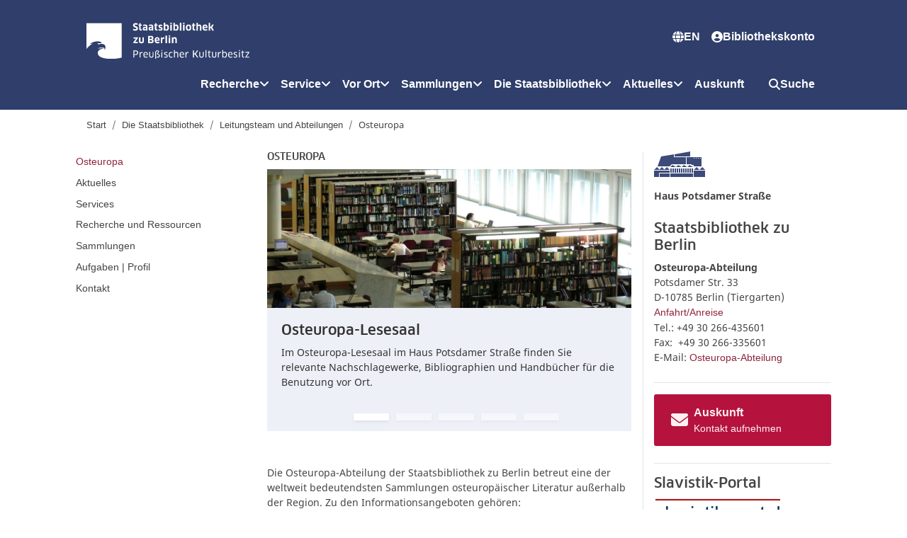

--- FILE ---
content_type: text/html; charset=utf-8
request_url: https://staatsbibliothek-berlin.de/die-staatsbibliothek/abteilungen/osteuropa
body_size: 10197
content:
<!DOCTYPE html>
<html lang="de" dir="ltr">
<head>

<meta charset="utf-8">
<!-- 
	This website is powered by TYPO3 - inspiring people to share!
	TYPO3 is a free open source Content Management Framework initially created by Kasper Skaarhoj and licensed under GNU/GPL.
	TYPO3 is copyright 1998-2026 of Kasper Skaarhoj. Extensions are copyright of their respective owners.
	Information and contribution at https://typo3.org/
-->




<meta name="generator" content="TYPO3 CMS" />
<meta name="viewport" content="width=device-width, initial-scale=1, shrink-to-fit=no" />
<meta name="description" content="Homepage der Staatsbibliothek zu Berlin" />
<meta name="keywords" content="Berlin State Library, Prussian Cultural Heritage, Bibliothek, Staatsbibliothek, Preußischer Kulturbesitz, Historische Drucke, SBB, SPK, Unter den Linden, Scharoun, Stabi, Preußischer Kulturbesitz, Deutschland, Berlin, Kulturforum, Ausstellungen, Ausleihe, Buch, Bücher, wissenschaftlich, Recherche, Druckschriften, Handschriften, Stiftung, Stiftungen, Bücherei, Publikationen, Projekte, Bestände, Sammlung; Sammlungen, Katalog, Kataloge, Zentralkartei, Autographen, Literatur, Forschung; Forschungseinrichtung, Originale, original, Haus, Häuser, Lesesäle, Drucke, Buchgeschichte, Druckgeschichte, Geschichte, Lesesaal" />
<meta name="twitter:card" content="summary" />


<link rel="stylesheet" type="text/css" href="/typo3temp/assets/bootstrappackage/css/bootstrap-3feecece378df98459e09e58824e5dd71dc33d593825f4e3ab5299c032975b1e.css?1719989233" media="all">
<link rel="stylesheet" type="text/css" href="/typo3conf/ext/sbb_sitepackage/Resources/Public/Css/Dist/Fa/css/all.min.css?1690907220" media="all">
<link rel="stylesheet" type="text/css" href="/typo3conf/ext/sbb_sitepackage/Resources/Public/Css/sbb_main.css?1756127657" media="screen">
<link rel="stylesheet" type="text/css" href="/typo3conf/ext/sbb_sitepackage/Resources/Public/Css/sbb_main_print.css?1607611751" media="print">
<link rel="stylesheet" type="text/css" href="/typo3temp/assets/bootstrappackage/css/_photoswipe-129af27450c2a36f601bafc6fd1b7055f2ed4eff6265306f0631f04e97915832.css?1719989233" media="all">







<title>Osteuropa&nbsp;&#124; Osteuropa-Abteilung &#124; Staatsbibliothek zu Berlin</title><link rel="icon" type="image/svg+xml" href="/typo3conf/ext/sbb_sitepackage/Resources/Public/Images/SBB/favicon.svg"><link rel="icon" type="image/png" href="/typo3conf/ext/sbb_sitepackage/Resources/Public/Images/SBB/favicon.png"><link rel="apple-touch-icon" sizes="180x180" href="/typo3conf/ext/sbb_sitepackage/Resources/Public/Images/SBB/apple-touch-icon.png"><link rel="mask-icon" href="/typo3conf/ext/sbb_sitepackage/Resources/Public/Images/SBB/safari-pinned-tab.svg" color="#5bbad5"><link rel="manifest" href="/typo3conf/ext/sbb_sitepackage/Resources/Public/sbb.webmanifest">
<link rel="canonical" href="https://staatsbibliothek-berlin.de/die-staatsbibliothek/abteilungen/osteuropa"/>



    <link rel="stylesheet" type="text/css" href="/typo3conf/ext/sbb_wppostreader/Resources/Public/Css/style.css" media="all">

</head>
<body>

<div id="c155768" class="frame frame-default frame-type-list frame-layout-0 frame-background-none frame-no-backgroundimage frame-space-before-none frame-space-after-none"><div class="frame-container"><div class="frame-inner"><div class="tx-sbbwppostreader">
    
    
            

        

</div>
</div></div></div>





<nav class="navbar navbar-expand-xl" id="header">
    <div class="container d-flex align-items-end col-md-10 col-lg-10 col-xl-10">
        <a href="https://staatsbibliothek-berlin.de">
            <img class="collapse-logo" src="/typo3conf/ext/sbb_sitepackage/Resources/Public/Images/SBB/logoSBB-white.svg" alt="Logo Staatsbibibliothek zu Berlin" tabindex="2">
        </a>
        <button class="navbar-toggler navbar-dark" style="margin: auto 0" data-toggle="collapse" data-target="#navbarSupportedContent" aria-controls="navbarSupportedContent" aria-expanded="false" aria-label="Toggle navigation">
            <span class="navbar-toggler-icon"></span>
        </button>
        <div class="collapse navbar-collapse flex-column" id="navbarSupportedContent">
            <ul class="navbar-nav navFirstRow align-items-start spacingTop16 spacingBottom16 w-100">
                <li>
                    <a href="https://staatsbibliothek-berlin.de">
                        <img class="extended-logo" src="/typo3conf/ext/sbb_sitepackage/Resources/Public/Images/SBB/logoSBB-white.svg" alt="Logo Staatsbibibliothek zu Berlin">
                    </a>
                </li>
                <li class="nav-item flex-grow-1 d-flex inline-flex justify-content-center">
                </li>
                <li class="nav-item gebardensprache">
                    <a class="nav-link" href="#">
                        <i class="fa-solid fa-hands"></i>
                        Gebärdensprache</a>
                </li>
                <li class="nav-item leichteSprache">
                    <a class="nav-link" href="#">
                        <i class="fa-solid fa-book-open-reader"></i>
                        Leichte Sprache</a>
                </li>
                <li class="nav-item">
                    <span style="display: none"><i class="fas fa-globe"></i>DE</span><a href="/en/about-the-library/departments/osteuropa" class="nav-link"><i class="fas fa-globe"></i>EN</a>
                </li>
                <li class="nav-item"><a href="https://stabikat.de/MyResearch/UserLogin?lng=de" target="_blank" class="nav-link" rel="noreferrer"><i class="fas fa-user-circle"></i>Bibliothekskonto</a></li>
            </ul>
            <ul class="navbar-nav navSecondRow justify-content-end align-items-start w-100"><li class="nav-item dropdown first"><a href="/recherche" class="nav-link dropdown-toggle" role="button" data-toggle="dropdown" aria-haspopup="true" aria-expanded="false">Recherche<i class="fas fa-angle-down"></i></a><ul class="dropdown-menu"><li class="dropdown-item"><a href="https://stabikat.de" target="_blank" style="display: block">StabiKat</a></li><li class="dropdown-item"><a href="/recherche/kataloge-der-staatsbibliothek" style="display: block">Kataloge der Staatsbibliothek</a></li><li class="dropdown-item"><a href="/recherche/neu-im-bestand" style="display: block">Neu im Bestand</a></li><li class="dropdown-item"><a href="/recherche/elektronische-ressourcen" style="display: block">Elektronische Ressourcen</a></li><li class="dropdown-item"><a href="/recherche/fachgebiete" style="display: block">Fachgebiete</a></li><li class="dropdown-item"><a href="/recherche/portale-der-staatsbibliothek" style="display: block">Portale der Staatsbibliothek</a></li><li class="dropdown-item"><a href="/recherche/literaturverwaltungsprogramme" style="display: block">Programme zur Literaturverwaltung</a></li><li class="dropdown-item"><a href="/recherche/literatursuche-in-anderen-bibliotheken" style="display: block">Literatursuche in anderen Bibliotheken</a></li></ul></li><li class="nav-item dropdown"><a href="/service" class="nav-link dropdown-toggle" role="button" data-toggle="dropdown" aria-haspopup="true" aria-expanded="false">Service<i class="fas fa-angle-down"></i></a><ul class="dropdown-menu"><li class="dropdown-item"><a href="https://stabikat.de/MyResearch/UserLogin?lng=de" target="_blank" style="display: block">Bibliothekskonto</a></li><li class="dropdown-item"><a href="/service/anmeldung" style="display: block">Anmeldung | Bibliotheksausweis</a></li><li class="dropdown-item"><a href="/service/hinweise-zu-ausleihe-und-benutzung" style="display: block">Ausleihe | Benutzung</a></li><li class="dropdown-item"><a href="/service/faq" style="display: block">FAQ | Anmeldung und Benutzung</a></li><li class="dropdown-item"><a href="/service/tutorials" style="display: block">Tutorials</a></li><li class="dropdown-item"><a href="/service/kontakt-auskunft" style="display: block">Auskunft</a></li><li class="dropdown-item"><a href="/service/beratungsangebote" style="display: block">Beratungsangebote</a></li><li class="dropdown-item"><a href="/service/studium-forschung" style="display: block">Studium | Forschung</a></li><li class="dropdown-item"><a href="/service/fernleihe" style="display: block">Fernleihe</a></li><li class="dropdown-item"><a href="/service/digitalisate-und-reproduktionen" style="display: block">Digitalisate und Reproduktionen</a></li><li class="dropdown-item"><a href="/service/anschaffungsvorschlag" style="display: block">Anschaffungsvorschlag</a></li></ul></li><li class="nav-item dropdown"><a href="/vor-ort" class="nav-link dropdown-toggle" role="button" data-toggle="dropdown" aria-haspopup="true" aria-expanded="false">Vor Ort<i class="fas fa-angle-down"></i></a><ul class="dropdown-menu"><li class="dropdown-item"><a href="/die-staatsbibliothek/standorte" style="display: block">Standorte</a></li><li class="dropdown-item"><a href="/service/kontakt-auskunft" style="display: block">Kontakt | Auskunft</a></li><li class="dropdown-item"><a href="https://vscout.sbb.berlin" target="_blank" style="display: block">Orientierung</a></li><li class="dropdown-item"><a href="/vor-ort/oeffnungszeiten" style="display: block">Öffnungszeiten</a></li><li class="dropdown-item"><a href="/vor-ort/lesesaele-und-serviceangebote" style="display: block">Lesesäle und Serviceangebote</a></li><li class="dropdown-item"><a href="/vor-ort/wlan" style="display: block">WLAN</a></li><li class="dropdown-item"><a href="/vor-ort/menschen-mit-behinderung" style="display: block">Barrierefreiheit vor Ort</a></li><li class="dropdown-item"><a href="/vor-ort/stabibooking" style="display: block">StabiBooking</a></li><li class="dropdown-item"><a href="/vor-ort/forschungsservice" style="display: block">Forschungsservice</a></li><li class="dropdown-item"><a href="/vor-ort/garderobe-cafeteria-und-mehr" style="display: block">Garderobe, Cafeteria und mehr</a></li></ul></li><li class="nav-item dropdown"><a href="/sammlungen" class="nav-link dropdown-toggle" role="button" data-toggle="dropdown" aria-haspopup="true" aria-expanded="false">Sammlungen<i class="fas fa-angle-down"></i></a><ul class="dropdown-menu"><li class="dropdown-item"><a href="/sammlungen/sammlungsuebersicht" style="display: block">Sammlungsübersicht</a></li><li class="dropdown-item"><a href="http://digital.staatsbibliothek-berlin.de/" target="_blank" style="display: block">Digitalisierte Sammlungen</a></li><li class="dropdown-item"><a href="https://blog.sbb.berlin/nachlaesse-und-archive/" target="_blank" style="display: block">Nachlässe und Archive</a></li><li class="dropdown-item"><a href="/sammlungen/fachinformationsdienste" style="display: block">Fachinformationsdienste</a></li><li class="dropdown-item"><a href="/sammlungen/erwerbungsprofil" style="display: block">Erwerbungsprofil</a></li></ul></li><li class="nav-item dropdown"><a href="/die-staatsbibliothek" class="nav-link dropdown-toggle active" role="button" data-toggle="dropdown" aria-haspopup="true" aria-expanded="false">Die Staatsbibliothek<i class="fas fa-angle-down"></i></a><ul class="dropdown-menu"><li class="dropdown-item"><a href="/die-staatsbibliothek/standorte" style="display: block">Standorte</a></li><li class="dropdown-item"><a href="/service/kontakt-auskunft" style="display: block">Kontakt | Auskunft</a></li><li class="dropdown-item"><a href="/die-staatsbibliothek/abteilungen" style="display: block">Leitungsteam und Abteilungen</a></li><li class="dropdown-item"><a href="/die-staatsbibliothek/portraet" style="display: block">Porträt</a></li><li class="dropdown-item"><a href="/die-staatsbibliothek/geschichte" style="display: block">Geschichte</a></li><li class="dropdown-item"><a href="https://provenienz.staatsbibliothek-berlin.de" target="_blank" style="display: block">Provenienzforschung</a></li><li class="dropdown-item"><a href="/die-staatsbibliothek/forschungsprofil" style="display: block">Forschungsprofil</a></li><li class="dropdown-item"><a href="/die-staatsbibliothek/projekte" style="display: block">Projekte</a></li><li class="dropdown-item"><a href="/die-staatsbibliothek/die-gebaeude" style="display: block">Die Gebäude</a></li><li class="dropdown-item"><a href="/die-staatsbibliothek/besichtigungsfuehrungen" style="display: block">Öffentliche Führungen</a></li><li class="dropdown-item"><a href="/die-staatsbibliothek/leihgaben" style="display: block">Leihgaben</a></li><li class="dropdown-item"><a href="/die-staatsbibliothek/spenden-schenken-foerdern" style="display: block">Spenden - Schenken - Fördern</a></li><li class="dropdown-item"><a href="/die-staatsbibliothek/publikationen-der-staatsbibibliothek" style="display: block">Publikationen der Staatsbibliothek</a></li><li class="dropdown-item"><a href="https://lab.sbb.berlin/" target="_blank" style="display: block">Stabi Lab</a></li><li class="dropdown-item"><a href="/die-staatsbibliothek/open-access" style="display: block">Open Access</a></li></ul></li><li class="nav-item dropdown last"><a href="/aktuelles" class="nav-link dropdown-toggle" role="button" data-toggle="dropdown" aria-haspopup="true" aria-expanded="false">Aktuelles<i class="fas fa-angle-down"></i></a><ul class="dropdown-menu"><li class="dropdown-item"><a href="http://blog.sbb.berlin/" target="_blank" style="display: block">Blog | Aktuelles</a></li><li class="dropdown-item"><a href="/aktuelles/messenger-und-newsletter" style="display: block">Messenger und Newsletter</a></li><li class="dropdown-item"><a href="/die-staatsbibliothek/abteilungen/generaldirektion/presse-und-oeffentlichkeitsarbeit" style="display: block">Presse</a></li><li class="dropdown-item"><a href="/service/studium-forschung" style="display: block">Studium | Forschung</a></li><li class="dropdown-item"><a href="https://blog.sbb.berlin/termine/" target="_blank" style="display: block">Ausstellungen und Veranstaltungen</a></li><li class="dropdown-item"><a href="https://blog.sbb.berlin/termine/kalender/" target="_blank" style="display: block">Veranstaltungskalender</a></li><li class="dropdown-item"><a href="/aktuelles/deine-kunst-ausstellen" style="display: block">&quot;Deine Kunst!&quot; ausstellen</a></li><li class="dropdown-item"><a href="/aktuelles/chor-bibliotheca-musica" style="display: block">Chor „Bibliotheca Musica“</a></li><li class="dropdown-item"><a href="/aktuelles/karriere" style="display: block">Ausbildung und Karriere</a></li><li class="dropdown-item"><a href="/aktuelles/podcast" style="display: block">Podcast</a></li></ul></li><li class="navitem"><a href="/service/kontakt-auskunft" class="nav-link">Auskunft</a></li><li class="navitem navSuche"><a class="nav-link" href="#" onclick="$('#csearchbox').toggleClass('d-none'); $('#landing').toggleClass('overflow-hidden')"><i class="fa-solid fa-magnifying-glass"></i>Suche</a></li></ul>
        </div>
    </div>
</nav>

<section class="searchBox d-none" id="csearchbox">
    <div class="container col-md-4 col-lg-4 col-xl-4">
        <div class="searchFiltersClose">
            <a href="#" title="Close Search Modal" onclick="$('#csearchbox').toggleClass('d-none'); $('#landing').toggleClass('overflow-hidden')">
                <i class="fa-solid fa-xmark"></i>
            </a>
        </div>
        <div class="searchFilters spacingBottom8">
            <div class="searchFiltersWebsite">
                <div class="form-check">
                    <input class="form-check-input" type="radio" name="websiteStabikat" id="websiteRadioButton" value="Website" onclick="updateSearchType()"checked/>
                    <label class="form-check-label" for="websiteRadioButton">Website</label>
                </div>
                <div class="searchFiltersStabikat">
                    <div class="form-check">
                        <input class="form-check-input" type="radio" name="websiteStabikat" id="stabikatRadioButton" value="Stabikat" onclick="updateSearchType()"/>
                        <label class="form-check-label" for="stabikatRadioButton">Stabikat</label>
                    </div>
                </div>
            </div>
        </div>
        <div class="searchInput">
            <i class="fa-solid fa-magnifying-glass searchInputIcon"></i>
                <form name="wsf" onsubmit="setFormAction(event, this, 0)">
        <input type="search" id="site-search" name="q" class="fa-solid" placeholder="Suchbegriff" aria-label="Suchbegriff">
    </form>
        </div>
        <div class="quickLinks">
            <p>Quick Links</p>
            <span>
                <i class="fas fa-long-arrow-right"></i>
                <a href="https://staatsbibliothek-berlin.de/vor-ort/oeffnungszeiten"> Öffnungszeiten</a>
            </span>
            <span>
                <i class="fas fa-long-arrow-right"></i>
                <a href="https://staatsbibliothek-berlin.de/service/anmeldung"> Bibliotheksausweis</a>
            </span>
            <span>
                <i class="fas fa-long-arrow-right"></i>
                <a href="https://staatsbibliothek-berlin.de/service/fernleihe/fernleihe-in-die-staatsbibliothek"> Fernleihe</a>
            </span>
            <span>
                <i class="fas fa-long-arrow-right"></i>
                <a href="https://staatsbibliothek-berlin.de/recherche/fachgebiete/zeitungen "> Zeitungen</a>
            </span>
            <span>
                <i class="fas fa-long-arrow-right"></i>
                <a href="https://staatsbibliothek-berlin.de/die-staatsbibliothek/a-z "> A-Z</a>
            </span>
        </div>
    </div>
</section>



        <div id="container" class="container-fluid">
            <div id="tracking-info"></div>
            <div id="preface-top-wrapper" class="row justify-content-center">
                <div id="preface-top" class="col-12 col-xl-10 d-flex">
                    <div class="flex-grow-1">
                        <ol class="breadcrumb"><li class="breadcrumb-item"><a href="/">Start</a></li><li class="breadcrumb-item"><a href="/die-staatsbibliothek">Die Staatsbibliothek</a></li><li class="breadcrumb-item"><a href="/die-staatsbibliothek/abteilungen">Leitungsteam und Abteilungen</a></li><li class="breadcrumb-item">Osteuropa</li></ol>
                    </div>
                </div>
            </div>
            <div id="main-wrapper" class="row justify-content-center">
                <div id="main" class="col-12 col-xl-10 pb-5 mb-5 pt-3">
                    <div class="bg-wrapper row">
                        
    <div class="content col ml-3 ml-lg-0">
        <div class="row">
            
            <div class="navbar navbar-expand-lg naviside-wrapper col-12 col-lg-3 overflow-auto order-lg-1">
            	<h4 class="d-none">Sie befinden sich hier:</h4>
                <button class="navbar-toggler" type="button" data-toggle="collapse" data-target="#subNavDropdown" aria-controls="subNavDropdown" aria-expanded="false" aria-label="Toggle navigation">
                    <span class="navbar-toggler-icon"><i class="fas fa-plus"></i></span>
                </button>
                <div class="collapse navbar-collapse" id="subNavDropdown">
					<ul class="nav-side nav flex-column"><li class="nav-item"><a href="/die-staatsbibliothek/abteilungen/osteuropa" title="Osteuropa" class="nav-link active">Osteuropa</a></li></ul><ul class="nav-side nav flex-column"><li class="nav-item"><a href="/die-staatsbibliothek/abteilungen/osteuropa/aktuelles" class="nav-link">Aktuelles</a></li><li class="nav-item"><a href="/die-staatsbibliothek/abteilungen/osteuropa/service-und-benutzung" class="nav-link">Services</a></li><li class="nav-item"><a href="/die-staatsbibliothek/abteilungen/osteuropa/recherche-und-ressourcen" class="nav-link">Recherche und Ressourcen</a></li><li class="nav-item"><a href="/die-staatsbibliothek/abteilungen/osteuropa/sammlungen" class="nav-link">Sammlungen</a></li><li class="nav-item"><a href="/die-staatsbibliothek/abteilungen/osteuropa/aufgaben-profil" class="nav-link">Aufgaben | Profil</a></li><li class="nav-item"><a href="/die-staatsbibliothek/abteilungen/osteuropa/kontakt" class="nav-link">Kontakt</a></li></ul>
				</div>
			</div>
			
			<div class="maincontent-wrapper col pr-5 pr-xl-3 pl-3 pl-xl-1 order-1 order-lg-2">
				<!--TYPO3SEARCH_begin-->
				<div>
					<h2 class="dep-ee">Osteuropa</h2>
					
<div id="c168130" class="frame frame-default frame-type-carousel frame-layout-0 frame-background-none frame-no-backgroundimage frame-space-before-none frame-space-after-none"><div class="frame-container"><div class="frame-inner"><div id="carousel-168130" class="carousel carousel-custom mb-5 carousel-slide slide" data-interval="5000" data-wrap="true" data-ride="carousel"><div class="carousel-inner"><div class="item active carousel-item carousel-item-type carousel-item-type-text_and_image" data-itemno="0" style=""><div class="carousel-content"><a href="https://staatsbibliothek-berlin.de/die-staatsbibliothek/abteilungen/osteuropa/service-und-benutzung/lesesaal" target="_blank" draggable="false"><div class="valign"><div class="carousel-text vcontainer" style="color: #333333;"><h1 class="carousel-header">Osteuropa-Lesesaal</h1><p>Im Osteuropa-Lesesaal im Haus Potsdamer Straße&nbsp;finden Sie relevante Nachschlagewerke, Bibliographien und Handbücher für die Benutzung vor Ort.&nbsp;</p></div><div class="carousel-image vcontainer"><picture><source data-variant="default" data-maxwidth="1200" media="(min-width: 1200px)" srcset="/fileadmin/user_upload/zentrale_Seiten/osteuropaabteilung/karusell/osteuropa-lesesaal-potsdamer-str.jpg 1x"><source data-variant="large" data-maxwidth="920" media="(min-width: 992px)" srcset="/fileadmin/_processed_/5/a/csm_osteuropa-lesesaal-potsdamer-str_51fd030ce4.jpg 1x"><source data-variant="medium" data-maxwidth="680" media="(min-width: 768px)" srcset="/fileadmin/_processed_/5/a/csm_osteuropa-lesesaal-potsdamer-str_b826c9b6c2.jpg 1x"><source data-variant="small" data-maxwidth="500" media="(min-width: 576px)" srcset="/fileadmin/_processed_/5/a/csm_osteuropa-lesesaal-potsdamer-str_7e96d0691b.jpg 1x"><source data-variant="extrasmall" data-maxwidth="374"  srcset="/fileadmin/_processed_/5/a/csm_osteuropa-lesesaal-potsdamer-str_9675d1f449.jpg 1x"><img loading="lazy" src="/fileadmin/user_upload/zentrale_Seiten/osteuropaabteilung/karusell/osteuropa-lesesaal-potsdamer-str.jpg" width="1200" height="460" intrinsicsize="1200x460" title="" alt=""></picture></div></div></a></div></div><div class="item carousel-item carousel-item-type carousel-item-type-text_and_image" data-itemno="1" style=""><div class="carousel-content"><a href="https://slavistik-portal.de/" target="_blank" draggable="false" rel="noreferrer"><div class="valign"><div class="carousel-text vcontainer" style="color: #333333;"><h1 class="carousel-header">Slavistik-Portal</h1><p>Das Slavistik-Portal ist die zentrale Anlaufstelle für slawistikbezogene Fachinformationen in den deutschsprachigen Ländern.</p></div><div class="carousel-image vcontainer"><picture><source data-variant="default" data-maxwidth="1200" media="(min-width: 1200px)" srcset="/fileadmin/user_upload/zentrale_Seiten/osteuropaabteilung/karusell/slavistik-portal.jpg 1x"><source data-variant="large" data-maxwidth="920" media="(min-width: 992px)" srcset="/fileadmin/_processed_/c/7/csm_slavistik-portal_407fcc0c9d.jpg 1x"><source data-variant="medium" data-maxwidth="680" media="(min-width: 768px)" srcset="/fileadmin/_processed_/c/7/csm_slavistik-portal_e8026cebcd.jpg 1x"><source data-variant="small" data-maxwidth="500" media="(min-width: 576px)" srcset="/fileadmin/_processed_/c/7/csm_slavistik-portal_c274471e54.jpg 1x"><source data-variant="extrasmall" data-maxwidth="374"  srcset="/fileadmin/_processed_/c/7/csm_slavistik-portal_194b86bee5.jpg 1x"><img loading="lazy" src="/fileadmin/user_upload/zentrale_Seiten/osteuropaabteilung/karusell/slavistik-portal.jpg" width="1200" height="460" intrinsicsize="1200x460" title="" alt=""></picture></div></div></a></div></div><div class="item carousel-item carousel-item-type carousel-item-type-text_and_image" data-itemno="2" style=""><div class="carousel-content"><a href="https://blog.sbb.berlin/das-niedersorbische-testament-von-1548-eine-digitalisierte-handschrift-aus-dem-16-jahrhunderts-geht-online/" target="_blank" draggable="false" rel="noreferrer"><div class="valign"><div class="carousel-text vcontainer" style="color: #333333;"><h1 class="carousel-header">Das niedersorbische Testament von 1548</h1><p>Das niedersorbische Testament von Mikławš Jakubica aus dem Jahre 1548 gehört zu den ältesten sorbischen Sprachdenkmälern. Die Handschrift ist aufgrund ihrer Ausrichtung zugleich eine wichtige Quelle für die gesamte westslawische historische Dialektologie.</p></div><div class="carousel-image vcontainer"><picture><source data-variant="default" data-maxwidth="1200" media="(min-width: 1200px)" srcset="/fileadmin/user_upload/zentrale_Seiten/osteuropaabteilung/karusell/jakubica.jpg 1x"><source data-variant="large" data-maxwidth="920" media="(min-width: 992px)" srcset="/fileadmin/_processed_/e/b/csm_jakubica_1c2fa23ad1.jpg 1x"><source data-variant="medium" data-maxwidth="680" media="(min-width: 768px)" srcset="/fileadmin/_processed_/e/b/csm_jakubica_6ea34c2924.jpg 1x"><source data-variant="small" data-maxwidth="500" media="(min-width: 576px)" srcset="/fileadmin/_processed_/e/b/csm_jakubica_e5e835df71.jpg 1x"><source data-variant="extrasmall" data-maxwidth="374"  srcset="/fileadmin/_processed_/e/b/csm_jakubica_f43a7b9d25.jpg 1x"><img loading="lazy" src="/fileadmin/user_upload/zentrale_Seiten/osteuropaabteilung/karusell/jakubica.jpg" width="1200" height="460" intrinsicsize="1200x460" title="" alt=""></picture></div></div></a></div></div><div class="item carousel-item carousel-item-type carousel-item-type-text_and_image" data-itemno="3" style=""><div class="carousel-content"><a href="https://stabikat.de/DB=1/SET=3/TTL=2/CMD?ACT=SRCHA&amp;IKT=1016&amp;SRT=YOP&amp;TRM=St.-Petersburger+Taschen-Kalender" target="_blank" draggable="false" rel="noreferrer"><div class="valign"><div class="carousel-text vcontainer" style="color: #333333;"><h1 class="carousel-header">St.-Petersburger Taschen-Kalender</h1><p>St. Petersburger Taschen-Kalender: Die Jahrgänge 1815, 1816 und 1817,&nbsp;erschienen in St. Petersburg&nbsp;bei der Kaiserlichen&nbsp;Akademie der Wissenschaften.</p></div><div class="carousel-image vcontainer"><picture><source data-variant="default" data-maxwidth="1200" media="(min-width: 1200px)" srcset="/fileadmin/user_upload/zentrale_Seiten/osteuropaabteilung/karusell/st-petersburger_taschenkalender.jpg 1x"><source data-variant="large" data-maxwidth="920" media="(min-width: 992px)" srcset="/fileadmin/_processed_/4/8/csm_st-petersburger_taschenkalender_5dbbf963a2.jpg 1x"><source data-variant="medium" data-maxwidth="680" media="(min-width: 768px)" srcset="/fileadmin/_processed_/4/8/csm_st-petersburger_taschenkalender_93a96affd9.jpg 1x"><source data-variant="small" data-maxwidth="500" media="(min-width: 576px)" srcset="/fileadmin/_processed_/4/8/csm_st-petersburger_taschenkalender_6decf6fdfc.jpg 1x"><source data-variant="extrasmall" data-maxwidth="374"  srcset="/fileadmin/_processed_/4/8/csm_st-petersburger_taschenkalender_ab00e4ab4d.jpg 1x"><img loading="lazy" src="/fileadmin/user_upload/zentrale_Seiten/osteuropaabteilung/karusell/st-petersburger_taschenkalender.jpg" width="1200" height="460" intrinsicsize="1200x460" title="" alt=""></picture></div></div></a></div></div><div class="item carousel-item carousel-item-type carousel-item-type-text_and_image" data-itemno="4" style=""><div class="carousel-content"><a href="/die-staatsbibliothek/abteilungen/osteuropa/service-und-benutzung/lesesaal/die-tafel-von-baska" draggable="false"><div class="valign"><div class="carousel-text vcontainer" style="color: #333333;"><h1 class="carousel-header">Die Tafel von Baška</h1><p>Kroatisches Schriftdenkmal mit glagolitischer Inschrift: Die Tafel von Baška (Bašcanska ploca, um 1100). Eine&nbsp;Replik der Tafel von Baška&nbsp;steht am Eingang des Osteuropa-Lesesaals in der Staatsbibliothek zu Berlin in der Potsdamer Str. 33.&nbsp;</p></div><div class="carousel-image vcontainer"><picture><source data-variant="default" data-maxwidth="1200" media="(min-width: 1200px)" srcset="/fileadmin/user_upload/zentrale_Seiten/osteuropaabteilung/karusell/tagel-von-baska.jpg 1x"><source data-variant="large" data-maxwidth="920" media="(min-width: 992px)" srcset="/fileadmin/_processed_/d/4/csm_tagel-von-baska_6fc50964da.jpg 1x"><source data-variant="medium" data-maxwidth="680" media="(min-width: 768px)" srcset="/fileadmin/_processed_/d/4/csm_tagel-von-baska_8856593838.jpg 1x"><source data-variant="small" data-maxwidth="500" media="(min-width: 576px)" srcset="/fileadmin/_processed_/d/4/csm_tagel-von-baska_d210ca42b9.jpg 1x"><source data-variant="extrasmall" data-maxwidth="374"  srcset="/fileadmin/_processed_/d/4/csm_tagel-von-baska_11677357ca.jpg 1x"><img loading="lazy" src="/fileadmin/user_upload/zentrale_Seiten/osteuropaabteilung/karusell/tagel-von-baska.jpg" width="1200" height="460" intrinsicsize="1200x460" title="" alt=""></picture></div></div></a></div></div></div><ol class="carousel-indicators"><li data-target="#carousel-168130" data-slide-to="0" class="active"><span>
                    Osteuropa-Lesesaal
                </span></li><li data-target="#carousel-168130" data-slide-to="1" class=""><span>
                    Slavistik-Portal
                </span></li><li data-target="#carousel-168130" data-slide-to="2" class=""><span>
                    Das niedersorbische Testament von 1548
                </span></li><li data-target="#carousel-168130" data-slide-to="3" class=""><span>
                    St.-Petersburger Taschen-Kalender
                </span></li><li data-target="#carousel-168130" data-slide-to="4" class=""><span>
                    Die Tafel von Baška
                </span></li></ol><a data-slide="prev" role="button" class="left carousel-control carousel-control-prev" href="#carousel-168130"><span class="carousel-control-icon carousel-control-prev-icon"></span><span class="sr-only">Zurück</span></a><a data-slide="next" role="button" class="right carousel-control carousel-control-next" href="#carousel-168130"><span class="carousel-control-icon carousel-control-next-icon"></span><span class="sr-only">Weiter</span></a></div></div></div></div>


<div id="c58962" class="frame frame-default frame-type-text frame-layout-0 frame-background-none frame-no-backgroundimage frame-space-before-none frame-space-after-none"><div class="frame-container"><div class="frame-inner"><p>Die Osteuropa-Abteilung der Staatsbibliothek zu Berlin betreut eine der weltweit bedeutendsten Sammlungen osteuropäischer Literatur außerhalb der Region. Zu den Informationsangeboten gehören:</p><ul class="list-normal"><li>über 1,4 Millionen Druckschriften aus Osteuropa</li><li>etwa 2.750 gedruckte Zeitschriften (einschließlich Jahrbücher und zeitschriftenähnliche Reihen, Stand: 2020)&nbsp;aus den osteuropäischen Ländern im Abonnement</li><li>ein umfassender Zugang zu lizenzierten und freien elektronischen Ressourcen der Osteuropa-Forschung und Slawistik</li><li>das <a href="https://slavistik-portal.de/" target="_blank" class="link-external" rel="noreferrer">Slavistik-Portal</a> zur Suche in Bibliothekskatalogen, Datenbanken und elektronischen Volltexten</li><li>wertvolle Altbestände und Spezialsammlungen.</li></ul><p>Die Sammlungen beinhalten vorwiegend geisteswissenschaftliche Literatur und werden fortlaufend ergänzt, erschlossen, bewahrt, digitalisiert und zugänglich gemacht. Sie sind in den&nbsp;Online-Katalog&nbsp;<a href="https://www.stabikat.de/" target="_blank" class="link-external" rel="noreferrer">StabiKat&nbsp;</a>(Discovery-System) der Staatsbibliothek integriert. Auch im&nbsp;<a href="https://lbssbb.gbv.de/" target="_blank" class="link-external" rel="noreferrer">StaBiKat classic</a>&nbsp;können Sie bis auf Weiteres unsere Bestände rechechieren.</p><h4>Fachinformationsdienste der Deutschen Forschungsgemeinschaft</h4><p>Zu den überregionalen Aufgaben der Osteuropa-Abteilung zählt der von der <a href="http://www.dfg.de" target="_blank" class="link-external" rel="noreferrer">Deutschen Forschungsgemeinschaft</a> (DFG) geförderte <a href="/sammlungen/fachinformationsdienste/slawistik/information" class="intern">Fachinformationsdienst (FID) Slawistik</a>. Die Abteilung unterstützt <a href="/sammlungen/fachinformationsdienste/crossasia" class="intern">CrossAsia - FID Asien</a> sowie den <a href="/sammlungen/fachinformationsdienste/rechtswissenschaft" class="intern">FID Internationale und interdisziplinäre Rechtsforschung</a>&nbsp;durch relevante Erwerbungen und Informationsangebote aus der betreuten Region.</p></div></div></div>


				</div>
				<!--TYPO3SEARCH_end-->
			</div>

		    <div class="sidebar col-12 col-xl-3 order-2 order-lg-3 pr-5 pr-xl-0">
		        <div class="print text-right invisible">
					<a href="/die-staatsbibliothek/abteilungen/osteuropa?no_cache=1&amp;print=1&amp;cHash=b1d79a0eecc25aa04e4816466fc18321" title="Druckansicht" target="_blank"><i class="fas fa-print"></i></a>
				</div>
				<!--TYPO3SEARCH_begin-->
				<div class="sidebarcontent">	
				    
<div id="c152257" class="frame frame-default frame-type-image frame-layout-0 frame-background-none frame-no-backgroundimage frame-space-before-none frame-space-after-none"><div class="frame-container"><div class="frame-inner"><div class="gallery-row"><div class="gallery-item gallery-item-size-1"><figure class="image"><picture><source data-variant="default" data-maxwidth="1200" media="(min-width: 1200px)" srcset="/fileadmin/user_upload/zentrale_Seiten/allgemeine_grafiken/Haus-PST.svg 1x"><source data-variant="large" data-maxwidth="920" media="(min-width: 992px)" srcset="/fileadmin/user_upload/zentrale_Seiten/allgemeine_grafiken/Haus-PST.svg 1x"><source data-variant="medium" data-maxwidth="680" media="(min-width: 768px)" srcset="/fileadmin/user_upload/zentrale_Seiten/allgemeine_grafiken/Haus-PST.svg 1x"><source data-variant="small" data-maxwidth="500" media="(min-width: 576px)" srcset="/fileadmin/user_upload/zentrale_Seiten/allgemeine_grafiken/Haus-PST.svg 1x"><source data-variant="extrasmall" data-maxwidth="374"  srcset="/fileadmin/user_upload/zentrale_Seiten/allgemeine_grafiken/Haus-PST.svg 1x"><img loading="lazy" src="/fileadmin/user_upload/zentrale_Seiten/allgemeine_grafiken/Haus-PST.svg" width="72" height="36" intrinsicsize="72x36" title="" alt="Grafik, Staatsbibliothek, Gebäude Potsdamer Straße"></picture></figure></div></div></div></div></div>


<div id="c157021" class="frame frame-default frame-type-shortcut frame-layout-0 frame-background-none frame-no-backgroundimage frame-space-before-none frame-space-after-none"><div class="frame-container"><div class="frame-inner"><div id="c51984" class="frame frame-default frame-type-text frame-layout-0 frame-background-none frame-no-backgroundimage frame-space-before-none frame-space-after-none"><div class="frame-container"><div class="frame-inner"><p><strong>Haus Potsdamer Straße</strong></p><h2>Staatsbibliothek zu Berlin</h2><p><strong>Osteuropa-Abteilung</strong><br> Potsdamer Str. 33<br> D-10785 Berlin (Tiergarten)<br><a href="/die-staatsbibliothek/standorte">Anfahrt/Anreise</a><br> Tel.: +49 30 266-435601<br> Fax:&nbsp; +49 30 266-335601<br> E-Mail: <a href="mailto:osteuropa@sbb.spk-berlin.de" title="Osteuropa-Abteilung">Osteuropa-Abteilung</a></p></div></div></div></div></div></div>


<div id="c129795" class="frame frame-default frame-type-text frame-layout-0 frame-background-none frame-no-backgroundimage frame-space-before-none frame-space-after-none"><div class="frame-container"><div class="frame-inner"><hr></div></div></div>


<div id="c198961" class="frame frame-default frame-type-shortcut frame-layout-0 frame-background-none frame-no-backgroundimage frame-space-before-none frame-space-after-none"><div class="frame-container"><div class="frame-inner"><div id="c198336" class="frame frame-default frame-type-html frame-layout-0 frame-background-none frame-no-backgroundimage frame-space-before-none frame-space-after-none"><div class="frame-container"><div class="frame-inner"><a
  href="https://staatsbibliothek-berlin.de/die-staatsbibliothek/abteilungen/osteuropa/kontakt#c49547" 
  class="auskunftBookingBtns auskunftBtn" 
><svg xmlns="http://www.w3.org/2000/svg" viewBox="0 0 512 512"><!--! Font Awesome Free 6.4.2 by @fontawesome - https://fontawesome.com License - https://fontawesome.com/license (Commercial License) Copyright 2023 Fonticons, Inc. --><path
      d="M48 64C21.5 64 0 85.5 0 112c0 15.1 7.1 29.3 19.2 38.4L236.8 313.6c11.4 8.5 27 8.5 38.4 0L492.8 150.4c12.1-9.1 19.2-23.3 19.2-38.4c0-26.5-21.5-48-48-48H48zM0 176V384c0 35.3 28.7 64 64 64H448c35.3 0 64-28.7 64-64V176L294.4 339.2c-22.8 17.1-54 17.1-76.8 0L0 176z" 
    /></svg><span class="verticalFlow"><span class="buttonHeading">Auskunft</span><span class="buttonAction">Kontakt aufnehmen</span></span></a></div></div></div></div></div></div>


<div id="c157321" class="frame frame-default frame-type-text frame-layout-0 frame-background-none frame-no-backgroundimage frame-space-before-none frame-space-after-none"><div class="frame-container"><div class="frame-inner"><hr></div></div></div>


<div id="c157278" class="frame frame-default frame-type-image frame-layout-0 frame-background-none frame-no-backgroundimage frame-space-before-none frame-space-after-none"><div class="frame-container"><div class="frame-inner"><header class="frame-header"><h2 class="element-header "><span>Slavistik-Portal  </span></h2></header><div class="gallery-row"><div class="gallery-item gallery-item-size-1"><figure class="image"><a href="http://www.slavistik-portal.de" target="_blank" rel="noreferrer"><picture><source data-variant="default" data-maxwidth="1200" media="(min-width: 1200px)" srcset="/fileadmin/user_upload/zentrale_Seiten/osteuropaabteilung/bilder/logo-slavistik-portal.jpg 1x"><source data-variant="large" data-maxwidth="920" media="(min-width: 992px)" srcset="/fileadmin/user_upload/zentrale_Seiten/osteuropaabteilung/bilder/logo-slavistik-portal.jpg 1x"><source data-variant="medium" data-maxwidth="680" media="(min-width: 768px)" srcset="/fileadmin/user_upload/zentrale_Seiten/osteuropaabteilung/bilder/logo-slavistik-portal.jpg 1x"><source data-variant="small" data-maxwidth="500" media="(min-width: 576px)" srcset="/fileadmin/user_upload/zentrale_Seiten/osteuropaabteilung/bilder/logo-slavistik-portal.jpg 1x"><source data-variant="extrasmall" data-maxwidth="374"  srcset="/fileadmin/user_upload/zentrale_Seiten/osteuropaabteilung/bilder/logo-slavistik-portal.jpg 1x"><img loading="lazy" src="/fileadmin/user_upload/zentrale_Seiten/osteuropaabteilung/bilder/logo-slavistik-portal.jpg" width="180" height="64" intrinsicsize="180x64" title="" alt=""></picture></a></figure></div></div></div></div></div>


<div id="c157304" class="frame frame-default frame-type-text frame-layout-0 frame-background-none frame-no-backgroundimage frame-space-before-none frame-space-after-none"><div class="frame-container"><div class="frame-inner"><p><strong>Gefördert durch</strong></p></div></div></div>


<div id="c145372" class="frame frame-default frame-type-shortcut frame-layout-0 frame-background-none frame-no-backgroundimage frame-space-before-none frame-space-after-none"><div class="frame-container"><div class="frame-inner"><div id="c55219" class="frame frame-default frame-type-image frame-layout-0 frame-background-none frame-no-backgroundimage frame-space-before-none frame-space-after-none"><div class="frame-container"><div class="frame-inner"><div class="gallery-row"><div class="gallery-item gallery-item-size-1"><figure class="image"><a href="http://www.dfg.de" title="Deutsche Forschungsgemeinschaft" target="_blank" rel="noreferrer"><picture><source data-variant="default" data-maxwidth="1200" media="(min-width: 1200px)" srcset="/fileadmin/user_upload/zentrale_Seiten/logos/DFG/dfg_logo_schriftzug_schwarz.png 1x"><source data-variant="large" data-maxwidth="920" media="(min-width: 992px)" srcset="/fileadmin/user_upload/zentrale_Seiten/logos/DFG/dfg_logo_schriftzug_schwarz.png 1x"><source data-variant="medium" data-maxwidth="680" media="(min-width: 768px)" srcset="/fileadmin/user_upload/zentrale_Seiten/logos/DFG/dfg_logo_schriftzug_schwarz.png 1x"><source data-variant="small" data-maxwidth="500" media="(min-width: 576px)" srcset="/fileadmin/user_upload/zentrale_Seiten/logos/DFG/dfg_logo_schriftzug_schwarz.png 1x"><source data-variant="extrasmall" data-maxwidth="374"  srcset="/fileadmin/user_upload/zentrale_Seiten/logos/DFG/dfg_logo_schriftzug_schwarz.png 1x"><img loading="lazy" src="/fileadmin/user_upload/zentrale_Seiten/logos/DFG/dfg_logo_schriftzug_schwarz.png" width="333" height="43" intrinsicsize="333x43" title="" alt=""></picture></a></figure></div></div></div></div></div></div></div></div>


				</div>
				<!--TYPO3SEARCH_end-->
			</div>

		</div>
	</div>


                    </div>
                </div>
            </div>
            <div id="footer-wrapper" class="row justify-content-center">
    <div id="footer" class="col-12 py-4">
        <div class="row py-4 row-cols-1 row-cols-md-2">
            <div class="sbb col col-md-7 offset-md-1">
                <div class="row row-cols-1 row-cols-md-2">
                    <div class="link-list-container col">
                        <div class="link-list-headline-left">
                            <h1>Allgemeines</h1>
                        </div>
                        <div class="link-list border-top pt-3">
                            <div class="link-list left"><ul class="linklist"><li><a href="/die-staatsbibliothek/a-z">A - Z</a></li><li><a href="/die-staatsbibliothek/standorte">Kontakt</a></li><li><a href="/extras/allgemeines/impressum/datenschutz-privacy-policy-1">Datenschutz</a></li></ul></div><div class="link-list"><ul class="linklist"><li><a href="/extras/allgemeines/sitemap">Sitemap</a></li><li><a href="/extras/allgemeines/impressum/barrierefreiheit">Barrierefreiheit</a></li><li><a href="/extras/allgemeines/impressum/barriere-melden">Barriere melden</a></li><li><a href="/extras/allgemeines/impressum">Impressum</a></li></ul></div><div style="clear: both;"></div>
                        </div>

                        <div class="link-list-headline-left mt-4">
                            <h1>Soziale Netzwerke</h1>
                        </div>
                        <div class="link-list border-top pt-3">
                            <ul class="linklist list-inline">
                                <li class="list-inline-item mr-3"><a href="https://www.instagram.com/stabiberlin/" title="Besuchen Sie uns bei Instagram" target="_blank"><i class="fab fa-instagram fa-2x"></i></a></li>
                                <li class="list-inline-item mr-3">
                                    <a href="https://bsky.app/profile/stabiberlin.bsky.social" title="Besuchen Sie uns bei Bluesky" target="_blank">
                                        <i class="fab fa-2x"><svg xmlns="http://www.w3.org/2000/svg" height="29" width="29" viewBox="10 12 35 35">
                                            <path fill="#ffffff" d="M27.5,25.73c-1.6-3.1-5.94-8.89-9.98-11.74c-3.87-2.73-5.35-2.26-6.31-1.82c-1.12,0.51-1.32,2.23-1.32,3.24c0,1.01,0.55,8.3,0.92,9.51c1.2,4.02,5.45,5.38,9.37,4.94c0.2-0.03,0.4-0.06,0.61-0.08c-0.2,0.03-0.41,0.06-0.61,0.08c-5.74,0.85-10.85,2.94-4.15,10.39c7.36,7.62,10.09-1.63,11.49-6.33c1.4,4.69,3.01,13.61,11.35,6.33c6.27-6.33,1.72-9.54-4.02-10.39c-0.2-0.02-0.41-0.05-0.61-0.08c0.21,0.03,0.41,0.05,0.61,0.08c3.92,0.44,8.18-0.92,9.37-4.94c0.36-1.22,0.92-8.5,0.92-9.51c0-1.01-0.2-2.73-1.32-3.24c-0.97-0.44-2.44-0.91-6.31,1.82C33.44,16.85,29.1,22.63,27.5,25.73z"></path>
                                        </svg></i>
                                    </a>
                                </li>
                                <li class="list-inline-item mr-3"><a href="https://openbiblio.social/@stabi_berlin" title="Mastodon" target="_blank"><i class="fab fa-mastodon fa-2x"></i></a></li>
                                <li class="list-inline-item mr-3"><a href="https://www.youtube.com/user/StabiBerlin" title="Besuchen Sie uns bei Youtube" target="_blank"><i class="fab fa-youtube fa-2x"></i></a></li>
                                <li class="list-inline-item mr-3"><a href="https://staatsbibliothek-berlin.de/aktuelles/messenger-und-newsletter/" title="Messenger und Newsletter"><i class="far fa-comment fa-2x"></i></a></li>
                            </ul>
                        </div>
                    </div>
                    <div class="link-list-container col mt-4 mt-md-0">
                        <div class="link-list-headline-right">
                            <h1>Oft gesucht</h1>
                        </div>
                        <div class="link-list border-top pt-3">
                            <div class="link-list left"><ul class="linklist"><li><a href="https://www.preussischer-kulturbesitz.de/ueber-uns/karriere/freie-stellen.html" target="_blank">Stellenangebote</a></li><li><a href="/extras/spezielle-interessen/ausbildung">Ausbildung | Praktika</a></li><li><a href="/extras/spezielle-interessen/stipendien">Stipendien</a></li><li><a href="/die-staatsbibliothek/abteilungen/generaldirektion/presse-und-oeffentlichkeitsarbeit">Presse- und Öffentlichkeitsarbeit</a></li><li><a href="/die-staatsbibliothek/abteilungen/verwaltung/dreh-und-fotogenehmigungen">Dreh- und Fotogenehmigungen</a></li><li><a href="/die-staatsbibliothek/abteilungen/verwaltung/raumvermietung">Raumvermietung</a></li></ul></div><div class="link-list"><ul class="linklist"><li><a href="/die-staatsbibliothek/abteilungen/generaldirektion/ehrenamt">Ehrenamt</a></li><li><a href="/die-staatsbibliothek/spenden-schenken-foerdern">Spenden - Schenken - Fördern</a></li><li><a href="/die-staatsbibliothek/abteilungen/bestandsentwicklung-und-metadaten/informationen-fuer-lieferanten">Lieferanten</a></li><li><a href="/die-staatsbibliothek/leihgaben">Leihgaben</a></li><li><a href="/die-staatsbibliothek/abteilungen/verwaltung/fundbuero">Fundbüro</a></li></ul></div><div style="clear: both;"></div>
                        </div>
                    </div>
                </div>
            </div>
            <div class="spk col col-md-4 mt-4 mt-md-0">
                <div class="logo-spk">
                    <a href="https://www.preussischer-kulturbesitz.de" title="Stiftung Preußischer Kulturbesitz" target="_blank" rel="noreferrer"><img src="/typo3conf/ext/sbb_sitepackage/Resources/Public/Images/SBB/logoSPK-white.svg" alt="Logo SPK"></a>
                </div>
                <div class="link-list-container-spk pt-3">
                    <ul class="linklist"><li><a href="http://www.smb.museum">Staatliche Museen zu Berlin</a></li><li><a href="http://staatsbibliothek-berlin.de">Staatsbibliothek zu Berlin</a></li><li><a href="https://gsta.preussischer-kulturbesitz.de/">Geheimes Staatsarchiv PK</a></li><li><a href="http://www.iai.spk-berlin.de">Ibero-Amerikanisches Institut</a></li><li><a href="https://www.simpk.de/">Staatliches Institut für Musikforschung</a></li></ul>
                </div>
            </div>
        </div>
    </div>
</div>

        </div>
<script src="/typo3conf/ext/bootstrap_package/Resources/Public/Contrib/jquery/jquery.min.js?1605268628"></script>
<script src="/typo3conf/ext/bootstrap_package/Resources/Public/Contrib/popper/popper.min.js?1605268628"></script>
<script src="/typo3conf/ext/bootstrap_package/Resources/Public/Contrib/bootstrap4/js/bootstrap.min.js?1605268628"></script>
<script src="/typo3conf/ext/sbb_sitepackage/Resources/Public/JavaScript/main.js?1727379020"></script>
<script src="/typo3conf/ext/bootstrap_package/Resources/Public/Contrib/hammerjs/hammer.min.js?1605268628"></script>
<script src="/typo3conf/ext/bootstrap_package/Resources/Public/Contrib/photoswipe/photoswipe.min.js?1605268628"></script>
<script src="/typo3conf/ext/bootstrap_package/Resources/Public/Contrib/photoswipe/photoswipe-ui-default.min.js?1605268628"></script>
<script src="/typo3conf/ext/bootstrap_package/Resources/Public/JavaScript/Dist/bootstrap.lightbox.min.js?1605268628"></script>



  <script type="text/javascript">
    var _paq = _paq || [];
    _paq.push(['disableCookies']);
    _paq.push(["trackPageView"]);
    _paq.push(["enableLinkTracking"]);

    (function() {
      var u="https://webstats.sbb.berlin/";
      _paq.push(['setTrackerUrl', u+'matomo.php']);
      _paq.push(['setSiteId', '1']);
      var d=document, g=d.createElement('script'), s=d.getElementsByTagName('script')[0];
      g.type='text/javascript'; g.async=true; g.defer=true; g.src=u+'matomo.js'; s.parentNode.insertBefore(g,s);
    })();
  </script>

</body>
</html>

--- FILE ---
content_type: text/css; charset=utf-8
request_url: https://staatsbibliothek-berlin.de/typo3conf/ext/sbb_sitepackage/Resources/Public/Css/sbb_main.css?1756127657
body_size: 16725
content:
html { height: 100%; margin: 0 0 1px 0; padding: 0; }
body { height: 100%; margin: 0 0 1px 0; padding: 0; color: #444; font-size: 0.9rem; font-family: 'Noto Sans Regular', helvetica, arial, sans-serif; }

/* Reset CSS definitions */
/* { margin: 0; padding: 0; }*/

/* Font styles 

/* Noto Sans */
/* Regular - latin */
@font-face {
  font-family: 'Noto Sans Regular';
  font-style: normal;
  font-weight: 400;
  src: local(''),
       url('../Fonts/NotoSans/NotoSans-Regular.woff2') format('woff2'), /* Chrome 26+, Opera 23+, Firefox 39+ */
       url('../Fonts/NotoSans/NotoSans-Regular.woff') format('woff'); /* Chrome 6+, Firefox 3.6+, IE 9+, Safari 5.1+ */
}
/* Italic - latin */
@font-face {
  font-family: 'Noto Sans Italic';
  font-style: normal;
  font-weight: 400;
  src: local(''),
       url('../Fonts/NotoSans/NotoSans-Italic.woff2') format('woff2'), /* Chrome 26+, Opera 23+, Firefox 39+ */
       url('../Fonts/NotoSans/NotoSans-Italic.woff') format('woff'); /* Chrome 6+, Firefox 3.6+, IE 9+, Safari 5.1+ */
}
/* Bold - latin */
@font-face {
  font-family: 'Noto Sans Bold';
  font-style: normal;
  font-weight: 700;
  src: local(''),
       url('../Fonts/NotoSans/NotoSans-Bold.woff2') format('woff2'), /* Chrome 26+, Opera 23+, Firefox 39+ */
       url('../Fonts/NotoSans/NotoSans-Bold.woff') format('woff'); /* Chrome 6+, Firefox 3.6+, IE 9+, Safari 5.1+ */
}
/* Bold Italic - latin */
@font-face {
  font-family: 'Noto Sans Bold Italic';
  font-style: normal;
  font-weight: 700;
  src: local(''),
       url('../Fonts/NotoSans/NotoSans-BoldItalic.woff2') format('woff2'), /* Chrome 26+, Opera 23+, Firefox 39+ */
       url('../Fonts/NotoSans/NotoSans-BoldItalic.woff') format('woff'); /* Chrome 6+, Firefox 3.6+, IE 9+, Safari 5.1+ */
}

@font-face {
    font-family: 'Noto Sans Black';
    font-style: normal;
    font-weight: 900;
    src: local(''),
    url('../Fonts/NotoSans/NotoSans-Black.ttf') format('truetype')
}

/* FF Clan */
@font-face { 
     font-family: 'clanweb-book';
     font-style:  normal;
     font-weight: 600;
     src: local(''),
          url('../Fonts/FFClan/clanweb-book.woff') format('woff');
}
@font-face { 
     font-family: 'clanweb-medium';
     font-style:  normal;
     font-weight: 500;
     src: local(''),
          url('../Fonts/FFClan/clanweb-medium.woff') format('woff');
}

/** Frames: package default styles **/
.frame-container {
  position: relative;
  width: 100%;
  padding-right: 0;
  padding-left: 0;
  margin-right: auto;
  margin-left: auto;
}

.container .frame-container {
  padding-left: 0;
  padding-right: 0;
}

.frame {
  position: relative;
  padding-top: 0;
  padding-bottom: 0;
}

.frame > *:last-child {
  margin-bottom: 0;
}

/**Image & tables basics: package default styles**/

figure {
  margin: 0 0 1rem;
}

img {
  vertical-align: middle;
  border-style: none;
}

svg {
  overflow: hidden;
  vertical-align: middle;
}

table {
  border-collapse: collapse;
  width: 100% !important;
  border: none !important;
  border-color: transparent !important;
}

caption {
  padding-top: 0.75rem;
  padding-bottom: 0.75rem;
  color: #6c757d;
  text-align: left;
  caption-side: bottom;
}

th {
  text-align: inherit;
  text-align: -webkit-match-parent;
}

.img-fluid {
  max-width: 100%;
  height: auto;
}

.img-thumbnail {
  padding: 0.25rem;
  background-color: #fff;
  border: 1px solid #dee2e6;
  max-width: 100%;
  height: auto;
}

.figure {
  display: inline-block;
}

.figure-img {
  margin-bottom: 0.5rem;
  line-height: 1;
}

.figure-caption {
  font-size: 90%;
  color: #6c757d;
}

.invisible { display: none; }
.unsichtbar { display: none; }
.clear { clear: both; }

/* Link definitions */
a, a.active { color: #8F243E; text-decoration: none; font-family: 'Noto Sans', helvetica, arial, sans-serif; }
a:hover, a:focus, .nav-side .nav-link:hover, .nav-side .nav-link:focus { color: #8F243E; text-decoration: underline; }

/** meta nav **/
#footer a { color: #fff; }

/** main nav + sidebar nav **/
.nav-side .nav-link,
.nav-side .active,
.nav-side.nav ul.nav ul li a,  
.nav-side.nav ul li.nav-item a { 
  color: #444; 
}

.nav-side.nav a.active, 
.nav-side.nav ul.nav ul li a.active, 
.nav-side.nav ul li.nav-item a.active,
.nav-side .nav-link:hover {
  color: #8F243E;
}

/** special links: external, file, folder, arrow etc **/

a.link-page:after,
a.link-folder:after,
a.link-arrow:after,
a.link-download:after,
a.link-external:after,
a.link-mail:after {
  content: '\2192';
  display: inline-block;
  margin-left: .15em;
}
a.link-ris:after {
    content: '\f276';
    display: inline-block;
    font-family: "Font Awesome 6 Pro";
    font-style: normal;
    font-weight: 700;
    margin-left: .15em;
}
a.link-download:after,
a.link-file:after,
a.download:after,
a.pdf:after,
a.word:after {
  content: '\2193';
}

a.link-mail:after {
  content: '\2709';
}

.startheadline { display: none; }

h1, h2, .h1, .h2 { font-family: clanweb-medium, helvetica, arial, sans-serif; line-height: 1.2; margin-top: 0; margin-bottom: 0.5rem; }
h3, h4, h5, h6, .h3, .h4, .h5, .h6 { line-height: 1.2; margin-top: 0; margin-bottom: 0.5rem; }

.h1, h1 { font-size: 2rem; }
.h2, h2 { font-size: 1.75rem; }
.h3, h3 { font-size: 1.5rem; }
.h4, h4 { font-size: 1.25rem; }
.h5, h5 { font-size: 1rem; }
.h6, h6 { font-size: 1rem; }

p { margin-top: 0; margin-bottom: 1.5rem; }

b, strong, p.bold { font-weight: bold; font-family: 'Noto Sans Bold', helvetica, arial, sans-serif; }

#main .sidebar .sidebarcontent h1, 
#main .sidebar .sidebarcontent h2,
#main .sidebar .sidebarcontent h3,
#main .sidebar .sidebarcontent h5 {
  font-size: 1.25rem;
}

/** Sonderabteilungen: spezielle Überschriften **/
h2.dep-hw, h2.dep-hp, h2.dep-c, h2.dep-cay, h2.dep-m, h2.dep-o, h2.dep-ea, h2.dep-ee , h2.dep-np {
  text-transform: uppercase;
  font-size: 0.9rem;
}

/** List styles **/
ol, ul, dl {
  margin-top: 0;
  margin-bottom: 1.5rem;
}

ol ol, ul ul, ol ul, ul ol {
  margin-bottom: 0;
}

.list-unstyled, .linklist {
  padding-left: 0;
  list-style: none;
}

.linklist {
  margin-bottom: 0;
}

.list-inline {
  padding-left: 0;
  list-style: none;
}

.list-inline-item {
  display: inline-block;
}

.list-inline-item:not(:last-child) {
  margin-right: 0.5rem;
}

.list-inline > li {
  display: inline-block;
}

.list-inline > li:not(:last-child) {
  margin-right: 0.5rem;
}

/** Table styles**/
.table th, .table td { padding: 0.75rem 0.75rem 0.75rem 0; background: transparent !important; border-top-color: #dee2e6 !important; }
.table th p, .table td p { margin-bottom: 0; }

/* Misc definitions */
hr.light { color: transparent; background: transparent; border: 0; border-bottom: 1px solid #888cac; height: 0px; }
div.sidebar span.dropdown { line-height: 20px; vertical-align: top; }
div.sidebar dl { margin-bottom: 0 !important; }
p.search-label { float: left; font-size: 18px; font-weight: bold; }  /* header mod */
div#container.home div.content p.info { margin: 10px 0 16px 0; }
div#container.home div.content div.linkblock { margin: 0 0 24px 0; }


/* Formulare und Eingabemasken */

/** Buttons **/
.btn-primary, [type="button"], [type="reset"], [type="submit"] {
  color: #fff !important;
  background-color: #8F243E !important;
  border-color: #8F243E !important;
}

[type="button"], [type="reset"], [type="submit"] {
  margin-bottom: 1.5rem;
}

.btn-primary:hover, [type="button"]:hover, [type="reset"]:hover, [type="submit"]:hover {
  color: #fff !important;
  background-color: #A54F64 !important;
  border-color: #A54F64 !important;
}

.btn-primary:focus, .btn-primary.focus, [type="button"]:focus, [type="reset"]:focus, [type="submit"]:focus {
  color: #fff !important;
  background-color: #A54F64 !important;
  border-color: #A54F64 !important;
  box-shadow: 0 0 0 0.2rem rgba(143, 36, 62, 0.5) !important;
}

.btn-primary.disabled, .btn-primary:disabled, [type="button"]:disabled, [type="reset"]:disabled, [type="submit"]:disabled {
  color: #fff !important;
  background-color: #BB7B8B !important;
  border-color: #BB7B8B !important;
}

.btn-primary:not(:disabled):not(.disabled):active, .btn-primary:not(:disabled):not(.disabled).active,
.show > .btn-primary.dropdown-toggle {
  color: #fff !important;
  background-color: #A54F64 !important;
  border-color: #A54F64 !important;
}

.btn-primary:not(:disabled):not(.disabled):active:focus, .btn-primary:not(:disabled):not(.disabled).active:focus,
.show > .btn-primary.dropdown-toggle:focus {
  box-shadow: 0 0 0 0.2rem rgba(143, 36, 62, 0.5) !important;
}

.search .btn.btn-dark {
  background-color: #8F243E;
  border-color: #8F243E;
}

.search #searchtype { display: none; max-width: 120px; }

@media (min-width: 992px) {
  .search #searchtype { display: block; }
}

.mobile-search {
  padding: 0 1.5rem;
}

label { cursor: pointer; }
input { font-family: 'Noto Sans Regular', Helvetica, Arial, sans-serif; }

input, select {
    display: block;
    width: auto;
    height: calc(1.5em + 0.75rem + 2px);
    padding: 0.375rem 0.75rem;
    font-size: 1rem;
    font-weight: 400;
    line-height: 1.5;
    color: #495057;
    background-color: #fff;
    background-clip: padding-box;
    border: 1px solid #ced4da;
    border-radius: 0.25rem;
    transition: border-color 0.15s ease-in-out, box-shadow 0.15s ease-in-out;
}

.form-check-input {
    height: auto;
}
.form-check-input:hover {
  cursor: pointer;
}

legend {
    width: auto;
    padding: 0 0.5rem;
}    

/** ext widget styles overwrite **/
.s-la-widget-embed {
    border: none !important;
    padding: 0 !important;
}

.s-la-widget {
    font-family: inherit !important;
    -ms-text-size-adjust: 100%;
    -webkit-text-size-adjust: 100%;
    -webkit-tap-highlight-color: transparent;
    font-size: inherit;
    line-height: inherit;
    color: inherit;
    background-color: #fff;
}

@media (min-width: 768px) {
.s-la-widget .form-horizontal .control-label {
    text-align: left;
    margin-bottom: 0;
    padding-top: 0;
  }
}

.s-la-widget .form-control {
    display: block;
    width: 100%;
    height: inherit;
    padding: 0.375rem 0.75rem;
    font-size: inherit;
    line-height: 1.5;
    color: inherit;
    background-color: #fff;
    background-image: none;
    border: 1px solid #ced4da;
    border-radius: 0.25rem;
    -webkit-box-shadow: none;
    box-shadow: none;
    -webkit-transition: none;
    -o-transition: border-color ease-in-out .15s,box-shadow ease-in-out .15s;
    transition: border-color ease-in-out .15s,box-shadow ease-in-out .15s;
}

.s-la-widget a {
    color: inherit !important;
    text-decoration: none;
}

.s-la-widget a:focus, .s-la-widget a:hover {
  color: #8F243E; 
  text-decoration: underline;  
}

/* file upload */
.s-ui-filedrop.has-advanced-upload {
    outline: none !important;
}

/*div.content form, div.content-no-sidebar form { margin: 0 0 20px 0; }*/
select.selectsearchfilms {display: inline; margin: 0; max-width: 100px;}
input.phrasesearchfilms {display: inline; width: 300px; margin: 0 0 0 10px;}
input.submitsearchfilms {display: inline; margin: 0 0 0 10px;}
select.selectchoosefilms {display: inline; margin: 0 0 10px 0; max-width: 300px;}
input.submitchoosefilms {display: inline; margin: 0 0 10px 0;}
select.selectsearchtitles {display: inline; margin: 0; max-width: 100px;}
input.phrasesearchtitles {display: inline; width: 300px; margin: 0;}
input.submitsearchtitles {display: inline; margin: 0 0 0 10px;}
select.selectchoosetitles {display: inline; margin: 0 0 10px 0; max-width: 300px;}
input.submitchoosetitles {display: inline; margin: 0 0 10px 0;}
input.submitchoosersbm {display: inline; margin: 10px 0 0 -5px;}

#searchProtocols {border: 1px solid #c1c1c1; padding: 10px 10px 10px 10px;}
#searchProtocols p {padding: 0 0 10px 0 !important; margin: 0 !important;}
#searchProtocols form {padding: 0 0 6px 0 !important; margin: 0 !important;}
#chooseProtocols {border: 1px solid #c1c1c1; padding: 10px 10px 10px 10px; margin: 0 0 20px 0;}
#chooseProtocols p {padding: 0 0 10px 0 !important; margin: 0 !important;}
#chooseProtocols form {padding: 0 !important; margin: 0 !important;}
#chooseProtocols label {display: inline-block !important;}
*+html #chooseProtocols label {margin: -27px 0 0 0;} /* Fool around with Internet Exploder 7 */

/* Searchform for topographical cartographies plugin. */
input.phrasetopo {display: inline; width: 350px;}
input.submittopo {display: inline; margin: 0 0 0 10px;}
/* Upload form for topographical cartographies upload tool. */
input.csv {display: inline;}
input.submitcsv {display: inline; margin: 0 0 0 10px;}


/** Text: package default styles **/
.text-justify {
  text-align: justify !important;
}

.text-wrap {
  white-space: normal !important;
}

.text-nowrap {
  white-space: nowrap !important;
}

.text-truncate {
  overflow: hidden;
  text-overflow: ellipsis;
  white-space: nowrap;
}

.text-left {
  text-align: left !important;
}

.text-right {
  text-align: right !important;
}

.text-center {
  text-align: center !important;
}

.textteaser {
  display: flex;
  flex-wrap: wrap;
  margin-left: -20px;
  margin-right: -20px;
}

.textteaser-item {
  order: 1;
  width: 100%;
  padding-left: 20px;
  padding-right: 20px;
}

.textteaser-text > *:last-child {
  margin-bottom: 0;
}

@media (min-width: 768px) {
  .textteaser-teaser {
    width: calc(100% / 12 * 4);
  }
  .textteaser-teaser > *:last-child {
    margin-bottom: 0;
  }
  .textteaser-text {
    width: calc(100% / 12 * 8);
  }
}

.texticon::after {
  display: block;
  clear: both;
  content: "";
}

.texticon-icon {
  font-size: 2em;
}

.texticon-icon .texticon-inner-icon,
.texticon-icon .texticon-inner-icon svg,
.texticon-icon .texticon-inner-icon img {
  text-align: center;
  margin: 0 auto;
  display: block;
  height: 1em;
  width: 1em;
}

.texticon-icon .texticon-inner-icon {
  display: flex;
  align-items: center;
}

.texticon-size-awesome {
  font-size: 3em;
}

@media (min-width: 576px) {
  .texticon-size-large {
    font-size: 3em;
  }
  .texticon-size-awesome {
    font-size: 4em;
  }
}

@media (min-width: 576px) {
  .texticon-size-medium {
    font-size: 3em;
  }
  .texticon-size-large {
    font-size: 4em;
  }
  .texticon-size-awesome {
    font-size: 5em;
  }
}

.texticon-top .texticon-icon {
  margin-bottom: .5em;
}

.texticon-type-square .texticon-inner-icon,
.texticon-type-circle .texticon-inner-icon {
  line-height: 2.3em;
  height: 2.3em;
  width: 2.3em;
}

.texticon-type-circle .texticon-inner-icon {
  border-radius: 50%;
}

.texticon-left .texticon-icon,
.texticon-right .texticon-icon {
  position: relative;
  min-height: 1px;
  padding-left: 20px;
  padding-right: 20px;
}

.texticon-left .texticon-icon {
  float: left;
  margin-left: -20px;
}

.texticon-right .texticon-icon {
  float: right;
  margin-right: -20px;
}

.texticon-left .texticon-content,
.texticon-right .texticon-content {
  overflow: hidden;
  zoom: 1;
}

.texticon-left .texticon-content *:first-child,
.texticon-right .texticon-content *:first-child {
  margin-top: 0;
}

.texticon-left .texticon-content *:last-child,
.texticon-right .texticon-content *:last-child {
  margin-bottom: 0;
}

.text-column {
  margin-bottom: 1rem;
}

.well .text-column {
  margin-bottom: 0;
}

.text-column > *:first-child {
  margin-top: 0;
}

.text-column > *:last-child {
  margin-bottom: 0;
}

@media (min-width: 576px) {
  .text-column {
    -webkit-column-count: 2;
    -moz-column-count: 2;
    column-count: 2;
    -webkit-column-gap: 40px;
    -moz-column-gap: 40px;
    column-gap: 40px;
  }
}

.text-indent {
  margin-bottom: 1rem;
}

.text-indent > *:first-child {
  margin-top: 0;
}

.text-indent > *:last-child {
  margin-bottom: 0;
}

/** interactive plugin styles: Tab **/
.tab-content {
  padding-left: 2rem !important;
  padding-right: 2rem !important;
  padding-bottom: 1.5rem !important;
  padding-top: 1.5rem !important;
  margin-bottom: 2rem !important;
  border-top: 0 !important;
  border: 1px solid #dee2e6;
}

/** Tabs: default package styles **/
.nav-tabs {
  border-bottom: 1px solid #dee2e6;
}

.nav-tabs .nav-item {
  margin-bottom: -1px;
}

.nav-tabs .nav-link {
  border: 1px solid transparent;
}

.nav-tabs .nav-link:hover, .nav-tabs .nav-link:focus {
  border-color: #e9ecef #e9ecef #dee2e6;
}

.nav-tabs .nav-link.disabled {
  color: #6c757d;
  background-color: transparent;
  border-color: transparent;
}

.nav-tabs .nav-link.active,
.nav-tabs .nav-item.show .nav-link {
  color: #495057;
  background-color: #fff;
  border-color: #dee2e6 #dee2e6 #fff;
}

.nav-tabs .dropdown-menu {
  margin-top: -1px;
}

.tab-content > .tab-pane {
  display: none;
}

.tab-content > .active {
  display: block;
}

.tab-pane-content {
  display: flex;
  flex-wrap: wrap;
  margin-left: -20px;
  margin-right: -20px;
}

.tab-pane-content-item {
  flex-grow: 1;
  order: 1;
  padding-left: 20px;
  padding-right: 20px;
  width: 100%;
}

.tab-pane-content-text *:last-child {
  margin-bottom: 0;
}

@media (min-width: 768px) {
  .tab-pane-content-right .tab-pane-content-item,
  .tab-pane-content-left .tab-pane-content-item {
    width: 50%;
  }
  .tab-pane-content-right .tab-pane-content-item *:last-child,
  .tab-pane-content-left .tab-pane-content-item *:last-child {
    margin-bottom: 0;
  }
}

.tab-pane-content-top .tab-pane-content-media,
.tab-pane-content-left .tab-pane-content-media {
  margin-bottom: 40px;
}

@media (min-width: 768px) {
  .tab-pane-content-left .tab-pane-content-media {
    margin-bottom: 0;
  }
}

.tab-pane-content-bottom .tab-pane-content-media,
.tab-pane-content-right .tab-pane-content-media {
  order: 2;
  margin-top: 40px;
}

@media (min-width: 768px) {
  .tab-pane-content-right .tab-pane-content-media {
    margin-top: 0;
  }
}

/** Accordion: package default styles **/
.accordion {
  overflow-anchor: none;
  margin-bottom: 2rem;
}

.accordion > .card {
  overflow: hidden;
}

.accordion > .card:not(:last-of-type) {
  border-bottom: 0;
}

.accordion > .card > .card-header {
  margin-bottom: -1px;
}

.accordion-item {
  border-bottom: 1px solid rgba(0, 0, 0, 0.125) !important;
}

.accordion-item + .accordion-item {
  margin-top: .25em;
}

.accordion-header {
  padding: 0 !important;
  border-bottom: 0;
}

.accordion-title {
  font-size: 1rem;
  font-weight: normal;
  margin-bottom: 0;
  line-height: 1.2em;
}

.accordion-title-link, .accordion-title-link:focus, .accordion-title-link:hover {
  color: inherit;
  text-decoration: none;
}

.accordion-title-link {
  padding: 1rem 1.5rem;
  padding-right: calc(1.5rem + 2em);
  position: relative;
  display: block;
}

.accordion-title-link-state {
  position: absolute;
  height: .8em;
  width: .8em;
  top: 50%;
  right: 1.5rem;
  transform: translate(0, -50%);
}

.accordion-title-link-state:before, .accordion-title-link-state:after {
  content: '';
  position: absolute;
  top: 50%;
  left: 0;
  display: block;
  height: 1px;
  width: 100%;
  background-color: currentColor;
  transition: all .2s ease-in-out;
}

.accordion-title-link-state:before {
  transform: rotate(-45deg);
}

.accordion-title-link-state:after {
  transform: rotate(45deg);
}

.accordion-title-link.collapsed .accordion-title-link-state:before {
  transform: rotate(0);
}

.accordion-title-link.collapsed .accordion-title-link-state:after {
  transform: rotate(90deg);
}

.accordion-content {
  display: flex;
  flex-wrap: wrap;
  margin-left: -0.75rem;
  margin-right: -0.75rem;
}

.accordion-content-item {
  flex-grow: 1;
  order: 1;
  padding-left: 0.75rem;
  padding-right: 0.75rem;
  width: 100%;
}

.accordion-content-text *:last-child {
  margin-bottom: 0;
}

.accordion-body {
  border-top: 1px solid rgba(0, 0, 0, 0.125);
}

@media (min-width: 768px) {
  .accordion-content-right .accordion-content-item,
  .accordion-content-left .accordion-content-item {
    width: 50%;
  }
  .accordion-content-right .accordion-content-item *:last-child,
  .accordion-content-left .accordion-content-item *:last-child {
    margin-bottom: 0;
  }
}

.accordion-content-top .accordion-content-media,
.accordion-content-left .accordion-content-media {
  margin-bottom: 1.5rem;
}

@media (min-width: 768px) {
  .accordion-content-left .accordion-content-media {
    margin-bottom: 0;
  }
}

.accordion-content-bottom .accordion-content-media,
.accordion-content-right .accordion-content-media {
  order: 2;
  margin-top: 1.5rem;
}

@media (min-width: 768px) {
  .accordion-content-right .accordion-content-media {
    margin-top: 0;
  }
}

/** Text und Bilder **/
.textmedia,
.textpic {
  display: flex;
  flex-wrap: wrap;
  margin-left: -20px;
  margin-right: -20px;
  margin-bottom: 2rem;
}

.textmedia-item,
.textpic-item {
  order: 1;
  width: 100%;
  padding-left: 20px;
  padding-right: 20px;
}

.textmedia-text > *:last-child,
.textpic-text > *:last-child {
  /*margin-bottom: 0;*/
}

.textmedia-gallery,
.textpic-gallery {
  margin-bottom: 1rem;
}

.textmedia-centered,
.textpic-centered {
  align-items: center;
}

.textmedia-below .textmedia-text,
.textmedia-below .textpic-text,
.textpic-below .textmedia-text,
.textpic-below .textpic-text {
  order: 0;
  margin-bottom: 1rem;
}

.textmedia-below .textmedia-gallery,
.textmedia-below .textpic-gallery,
.textpic-below .textmedia-gallery,
.textpic-below .textpic-gallery {
  margin-bottom: 0;
}

@media (min-width: 768px) {
  .textmedia-right .textmedia-item,
  .textmedia-right .textpic-item,
  .textmedia-left .textmedia-item,
  .textmedia-left .textpic-item,
  .textpic-right .textmedia-item,
  .textpic-right .textpic-item,
  .textpic-left .textmedia-item,
  .textpic-left .textpic-item {
    margin-bottom: 0;
    width: 50%;
  }
  .textmedia-right .textmedia-gallery,
  .textmedia-right .textpic-gallery,
  .textpic-right .textmedia-gallery,
  .textpic-right .textpic-gallery {
    order: 2;
  }
}



/* Tabellen */
.contenttable { border-collapse: collapse; margin: 0 0 11px 1px; }
.contenttable-0 th { border: 1px solid #c1c1c1; font-weight: normal; text-align: left; background-color: #f5f3ef; padding: 3px 2px 3px 2px; }
.contenttable-0 td { border: 1px solid #c1c1c1; padding: 3px 2px 3px 2px; }
.contenttable-1 { width: 99%; }
.contenttable-1 th { border: 1px solid #c1c1c1; font-weight: normal; text-align: left; background-color: #f5f3ef; padding: 3px 2px 3px 2px; }
.contenttable-1 td { border: 1px solid #c1c1c1; padding: 3px 2px 3px 2px; }
.contenttable-2 th { font-weight: normal; text-align: left; background-color: #f5f3ef; padding: 3px 2px 3px 2px; }
.contenttable-2 td { padding: 3px 2px 3px 2px; }
.contenttable-3 { width: 99%; }
.contenttable-3 th { font-weight: normal; text-align: left; background-color: #f5f3ef; padding: 3px 2px 3px 2px; }
.contenttable-3 td { padding: 3px 2px 3px 2px; }

.tx-sbbhandwritings-pi1 table { border: 1px solid #c1c1c1; }
.tx-sbbhandwritings-pi1 table td { border: 1px solid #c1c1c1; }
.tx-sbbhandwritings-pi2 table { border: 1px solid #c1c1c1; }
.tx-sbbhandwritings-pi2 table td { border: 1px solid #c1c1c1; }
.hw-specialtable { border-collapse: collapse; margin: 0 0 11px 1px; }
.hw-specialtable-0 th { border: 1px solid #c1c1c1; font-weight: normal; text-align: left; background-color: #f5f3ef; padding: 3px 2px 3px 2px; }
.hw-specialtable-0 td { border: 1px solid #c1c1c1; padding: 3px 2px 3px 2px; }
.hw-specialtable-1 { width: 99%; }
.hw-specialtable-1 th { border: 1px solid #c1c1c1; font-weight: normal; text-align: left; background-color: #f5f3ef; padding: 3px 2px 3px 2px; }
.hw-specialtable-1 td { border: 1px solid #c1c1c1; padding: 3px 2px 3px 2px; }
.hw-specialtable-2 th { font-weight: normal; text-align: left; background-color: #f5f3ef; padding: 3px 2px 3px 2px; }
.hw-specialtable-2 td { padding: 3px 2px 3px 2px; }
.hw-specialtable-3 { width: 99%; }
.hw-specialtable-3 th { font-weight: normal; text-align: left; background-color: #f5f3ef; padding: 3px 2px 3px 2px; }
.hw-specialtable-3 td { padding: 3px 2px 3px 2px; }

.tx_sbbcartography_pi1 table { border: 1px solid #c1c1c1; }
.tx_sbbcartography_pi1 table td { border: 1px solid #c1c1c1; }
.nd-specialtable { border-collapse: collapse; margin: 0 0 11px 1px; }
.nd-specialtable-0 { width: 99% }
/*.nd-specialtable-0 th a.down:link, .nd-specialtable-0 th a.down:visited { background: url(../zentrale_seiten/zeitungsabteilung/pix/pfeil_menue_down_639A9C.gif) -2px 4px no-repeat; padding: 0 0 0 12px; }*/
.nd-specialtable-0 th { border: 1px solid #c1c1c1; font-weight: normal; text-align: left; background-color: #f5f3ef; padding: 3px 2px 3px 2px; vertical-align: top; }
.nd-specialtable-0 td { border: 1px solid #c1c1c1; padding: 3px 2px 3px 2px; vertical-align: top; }
.nd-specialtable-1 { border: 1px solid #c1c1c1; width: 100%; }
.nd-specialtable-1 th { border: 0; font-weight: normal; text-align: left; background-color: #f5f3ef; padding: 3px 2px 3px 2px; }
.nd-specialtable-1 td { border: 0; padding: 3px 2px 3px 2px; }
.nd-specialtable-2 { border-collapse: collapse; width: 100%; padding: 0; margin: 0; }
.nd-specialtable-2 th { border: 0; font-weight: normal; text-align: left; background-color: #f5f3ef; padding: 0; }
.nd-specialtable-2 td { border: 0; padding: 0; }
.nd-specialtable-3 { width: 99%; }
.nd-specialtable-3 th { font-weight: normal; text-align: left; background-color: #f5f3ef; padding: 3px 2px 3px 2px; }
.nd-specialtable-3 td { padding: 3px 2px 3px 2px; }

.nd-specialtable-sub1 { border: 1px solid #c1c1c1; background-color: #cecfce !important; }
.nd-specialtable-sub2 { border: 1px solid #c1c1c1; background-color: #efefef !important; }
.nd-specialtable-sub3 { padding: 0 !important; margin: 0 !important; }
.nd-specialtable-sub4 { height: 1px; background-color: #efefef !important; }

.rsbm-full { border: 0; border-collapse: collapse; margin: 0 0 11px 1px; width: 99%; }
.rsbm-full th { border: 0; font-weight: normal; text-align: left; background-color: #fff; padding: 3px 2px 3px 2px; }
.rsbm-full td { border: 1px solid #c1c1c1; font-weight: normal; background-color: #fff; padding: 3px 2px 3px 2px; }
.rsbm-full td.rsbm-full-left { background-color: #efefef; width: 160px; }

.tx-sbbnewacquisitions-pi1 table { border: 1px solid #c1c1c1; }
.tx-sbbnewacquisitions-pi1 table td { border: 1px solid #c1c1c1; }
.aquisitiontable { border-collapse: collapse; margin: 0 0 11px 1px; width: 100% !important; }
.aquisitiontable-0 th { border: 1px solid #c1c1c1; font-weight: normal; text-align: left; background-color: #f5f3ef; padding: 3px 2px 3px 2px; }
.aquisitiontable-0 td { border: 1px solid #c1c1c1; padding: 3px 2px 3px 2px; }
.aquisitiontable-1 { width: 99%; }
.aquisitiontable-1 th { border: 1px solid #c1c1c1; font-weight: normal; text-align: left; background-color: #f5f3ef; padding: 3px 2px 3px 2px; }
.aquisitiontable-1 td { border: 1px solid #c1c1c1; padding: 3px 2px 3px 2px; }
.aquisitiontable-2 th { font-weight: normal; text-align: left; background-color: #f5f3ef; padding: 3px 2px 3px 2px; }
.aquisitiontable-2 td { padding: 3px 2px 3px 2px; }
.aquisitiontable-3 { width: 99%; }
.aquisitiontable-3 th { font-weight: normal; text-align: left; background-color: #f5f3ef; padding: 3px 2px 3px 2px; }
.aquisitiontable-3 td { padding: 3px 2px 3px 2px; }

.tx_sbbcartography_pi1 table { border: 1px solid #c1c1c1; }
.tx_sbbcartography_pi1 table td { border: 1px solid #c1c1c1; }
.cd-specialtable { border-collapse: collapse; margin: 0 0 11px 1px; }
.cd-specialtable-0 th { border: 1px solid #c1c1c1; font-weight: normal; text-align: left; background-color: #f5f3ef; padding: 3px 2px 3px 2px; }
.cd-specialtable-0 td { border: 1px solid #c1c1c1; padding: 3px 2px 3px 2px; }
.cd-specialtable-1 { width: 99%; }
.cd-specialtable-1 th { border: 1px solid #c1c1c1; font-weight: normal; text-align: left; background-color: #f5f3ef; padding: 3px 2px 3px 2px; }
.cd-specialtable-1 td { border: 1px solid #c1c1c1; padding: 3px 2px 3px 2px; }
.cd-specialtable-2 { width: 99%; padding: 0; margin: 0; }
.cd-specialtable-2 th { border: 0; font-weight: normal; text-align: left; background-color: #f5f3ef; padding: 0; }
.cd-specialtable-2 td { border: 0; padding: 0; }
.cd-specialtable-3 { width: 99%; }
.cd-specialtable-3 th { font-weight: normal; text-align: left; background-color: #f5f3ef; padding: 3px 2px 3px 2px; }
.cd-specialtable-3 td { padding: 3px 2px 3px 2px; }

td.right { text-align: right; }
th.right { text-align: right; }

#navbarNavDropdown { justify-content: center; }

/** Header elements Mobile  **/
@media (max-width: 992px) {

  #footer .language {
      font-size: initial;
      text-align: right;
  }

  #preface-top-wrapper {
    display: none;
  }

  .navbar-expand-lg button.navbar-toggler {
    background-color: transparent !important;
    border-color: transparent !important;
  }

  .naviside-wrapper.navbar {
      padding: 1.5rem 1rem;
  }

  .navbar-expand-lg.naviside-wrapper button.navbar-toggler {
      position: absolute;
      top: 0;
      right: 16px;
      height: 2.5rem;
      background: #edf0f7 !important;  
  }

  .naviside-wrapper .navbar-toggler-icon {
      color: #2f3e6a;
      width: auto;
      height: auto;
  }

  .naviside-wrapper .navbar-collapse {
      margin: 0.9rem 0 0 -1rem;
      padding: 1rem;
      background: #edf0f7;
  }

}

/** fixes for DT **/
  @media (min-width: 992px) {

  .naviside-wrapper.navbar-expand-lg .navbar-collapse {
    display: block !important;
  }

  .naviside-wrapper.navbar {
      padding-top: 0;
      align-items: baseline;
  }

  #footer .language {
      display: none;
  }

}

.navbar-toggler-icon .fa-bars {
    font-size: 2rem; {
    padding: 1.5rem 1rem;
}

.navbar-expand-lg.naviside-wrapper button.navbar-toggler {
    position: absolute;
    top: 0;
    right: 16px;
    height: 2.5rem;
    background: #edf0f7 !important;  
}

.naviside-wrapper .navbar-toggler-icon {
    color: #2f3e6a;
    width: auto;
    height: auto;
}

.naviside-wrapper .navbar-collapse {
    margin: 0.9rem 0 0 -1rem;
    padding: 1rem;
    background: #edf0f7;
}
}

.navigation-main .collapse.navbar-collapse.show {
  text-align: right;  
}

.collapse.navbar-collapse.show .navbar-nav .nav-link {
    padding: 0.5rem 0 0.5rem 0;
    color: #fff !important;
}

.collapse.navbar-collapse.show .navbar-nav .dropdown-menu {
  text-align: right;
}

#main .content.col, #main .maincontent-wrapper.col { overflow: hidden; }

div#container.home div.content div.slideshow-wrapper { width: 660px; margin: 0 0 24px 0; overflow: hidden; }
div#container.home div.content div.news-wrapper { float: left; width: 204px; margin: 0 24px 0 0; overflow: hidden; }
div#container.home div.content div.more-wrapper { float: left; width: 432px; overflow: hidden; }

@media (min-width: 992px) {
  #main .sidebar {
    border-left: 1px solid #dee2e6 !important;
  }
}

#main .sidebar .sidebarcontent img { max-width: 220px; }
#main .sidebar .sidebarcontent figure.image figcaption.caption { display: none; } 

/*div#container.home div#main div.content p { margin: 0 0 10px 0; }*/
div.sidebarcontent ul li { margin: 0 0 3px 0; }
div.content ul.noicon, div.content-no-sidebar ul.noicon, div.sidebarcontent ul.noicon { list-style-type: none; }
div.content ul.noicon-noindent, div.content-no-sidebar ul.noicon-noindent, div.sidebarcontent ul.noicon-noindent { list-style-type: none; padding: 0 0 10px 0; }
div.content ul.linksonly, div.content-no-sidebar ul.linksonly, div.sidebarcontent ul.linksonly { list-style-type: none; margin: 0; padding: 0 0 10px 0; }
div.content ul.linksonly a, div.content-no-sidebar ul.linksonly a, div.sidebarcontent ul.linksonly a { display: block; }
div.content ol, div.content-no-sidebar ol, div.sidebarcontent ol { margin: 0; padding: 0 0 10px 20px; }


/** Footer **/
#footer-wrapper { background: #3C4B78; color: #fff; }
#footer .spk .logo-spk img { max-width: 224px; }
#footer h1 { font-size: 1.25rem; }

@media (max-width: 768px) {
  #footer .spk .logo-spk { border-top: 1px solid #fff; padding-top: 1rem; }
}

/* side navigation */
.nav-side .nav-link,
.nav-side .active { 
  padding: 0.4rem 0;
  line-height: 1.2; 
}
.nav-side .nav-item { width: 100%; }
.nav-side.nav ul.nav { padding: 0 0 0 1rem; list-style: none; }
.nav-side.nav ul.nav ul { padding: 0 0 0 2rem; list-style: none; }
.nav-side.nav ul.nav ul li a { padding: 0.4rem 0 0 0; display: block; }
 
 
/*
 * HERE STARTS MODIFICATIONS AND DEFINITIONS FOR PAGE TYPE "normal_no-sidebar"
 */
 
/* #main elements */
div#main div.content-no-sidebar { width: 906px; }
div#main div.content-no-sidebar div.startheadline { float: left; width: 432px; min-height: 20px; margin: 0 0 16px 0; padding: 0 36px 0 0; }
div#main div.content-no-sidebar div.naviside-wrapper { float: left; width: 204px; margin: 0 24px 0 0; padding: 38px 0 0 0; overflow: hidden; }
div#main div.content-no-sidebar div.maincontent-wrapper { float: left; width: 678px; overflow: hidden; }


/*
 * SPECIFIC EXTENSIONS
 */
 
/* csc-loginform */
div.csc-loginform {  }
div.csc-loginform div.csc-mailform-field { margin: 0 0 4px 0; }
div.csc-loginform div.csc-mailform-field label { display: block; float: left; width: 100px; }
div.csc-loginform div.csc-mailform-field input[type="submit"] { margin: 0 0 0 100px; }
 
/* tt_news */
div#container.home div.news-list-container div.news-list-item-headline a { padding: 0 0 0 12px; background: url(../zentrale_seiten/gfx/icon_link-intern_14x14.png) no-repeat scroll -4px 1px transparent; }
div#container.home div.news-list-view div.article.mbe-style { margin: 0 0 20px 0; }
div#container.home div.news-list-view div.article.mbe-style a { color: #93351D; font-size: 19px; line-height: 21px; padding: 0 20px 0 0; background: url(../zentrale_seiten/gfx/icon_link_uebersichtsseite_18x18.png) no-repeat scroll 100% 4px transparent; }
div#container.home div.news-list-view div.article.mbe-style a:hover { color: #966f00; }
div#container.home div.news-list-container div.news-list-item-image { margin: 0 0 10px 0; }
div#container.home div.news-list-container div.news-list-item { margin: 0 0 18px 0; }

div#main div.sidebar div.sidebarcontent div.news-search-form input[type="text"] { width: 170px; }
div#main div.sidebar div.sidebarcontent div.news-search-form input[type="submit"] { margin: 6px 0 0 0; font-size: 12px; }

div.news-single-item {  }
div.news-single-item div.news-single-img { float: left; margin: 4px 8px 0 0; }

div.news-list-item {  }
div.news-list-item div.news-list-item-left { float: left; margin: 2px 8px 0 0; }
div.news-list-item div.news-list-item-right {  }
div.news-list-item div.news-list-item-right a { background: url(../zentrale_seiten/gfx/icon_link-intern_14x14.png) no-repeat scroll -4px 1px transparent; padding: 0 0 0 12px; }
div.news-list-item div.news-list-item-over { margin: 0 0 4px 0; }
div.news-list-item div.news-list-item-below {  }
div.news-list-item div.news-list-item-below a { background: url(../zentrale_seiten/gfx/icon_link-intern_14x14.png) no-repeat scroll -4px 1px transparent; padding: 0 0 0 12px; }

/* jfmulticontent */
div.tx-jfmulticontent-pi1 { margin: 0 0 10px 0; }

/* libconnect */
ul.dbis-list {  }
ul.dbis-list li {  }

div.dbis-list-legend {  }
div.dbis-list-legend ul { list-style-type: none; padding-left: 0; }
div.dbis-list-legend ul li.dbis-list-legend-one { padding: 0 0 0 26px; background: url(../../../typo3conf/ext/libconnect/templates/img/dbis-list_1.png) no-repeat scroll 0 4px transparent; }
div.dbis-list-legend ul li.dbis-list-legend-two { padding: 0 0 0 26px; background: url(../../../typo3conf/ext/libconnect/templates/img/dbis-list_2.png) no-repeat scroll 0 4px transparent; }
div.dbis-list-legend ul li.dbis-list-legend-three { padding: 0 0 0 26px; background: url(../../../typo3conf/ext/libconnect/templates/img/dbis-list_3.png) no-repeat scroll 0 4px transparent; }
div.dbis-list-legend ul li.dbis-list-legend-four { padding: 0 0 0 26px; background: url(../../../typo3conf/ext/libconnect/templates/img/dbis-list_germany.png) no-repeat scroll 0 4px transparent; }
div.dbis-list-legend ul li.dbis-list-legend-five { padding: 0 0 0 26px; background: url(../../../typo3conf/ext/libconnect/templates/img/ezb-list_euro.png) no-repeat scroll 0 4px transparent; }
div.dbis-list-legend ul li.dbis-list-legend-eight { padding: 0 0 0 26px; background: url(../../../typo3conf/ext/libconnect/templates/img/dbis-list_6.png) no-repeat scroll 0 4px transparent; }
div.dbis-list-legend ul li.dbis-list-legend-nine { padding: 0 0 0 26px; }

ul.dbis-dblist { list-style-type: none; margin: 0 !important; padding: 0 !important; }
ul.dbis-dblist li {  }
ul.dbis-dblist li a { display: block; margin: 0 0 0 26px; }
ul.dbis-dblist li img { float: left; position: relative; margin: 4px 4px 0 0; }

div.accordion-fce-wrapper {  }
div.accordion-fce-wrapper div.accordion-fce {  }
div.accordion-fce-wrapper div.accordion-fce h4 { color: #312b5f; margin: 0 0 2px 0; padding: 0 0 0 20px; background: url(../../../fileadmin/templates/zentrale_seiten/gfx/ext/jfmulticontent/accordion_collapsed.png) no-repeat scroll 3px 3px #d7e9ff; font-size: 14px; line-height: 20px; }
div.accordion-fce-wrapper div.accordion-fce h4:hover { color: #ffffff; background: url(../../../fileadmin/templates/zentrale_seiten/gfx/ext/jfmulticontent/accordion_collapsed_hover.png) no-repeat scroll 3px 3px #976f00; font-size: 14px; line-height: 20px; }
div.accordion-fce-wrapper div.accordion-fce h4.active { color: #312b5f; margin: 0 0 2px 0; padding: 0 0 0 20px; background: url(../../../fileadmin/templates/zentrale_seiten/gfx/ext/jfmulticontent/accordion_expanded.png) no-repeat scroll 3px 3px #d7e9ff; font-size: 14px; line-height: 20px; }
div.accordion-fce-wrapper div.accordion-fce h4.active:hover { color: #ffffff; background: url(../../../fileadmin/templates/zentrale_seiten/gfx/ext/jfmulticontent/accordion_expanded_hover.png) no-repeat scroll 3px 3px #976f00; font-size: 14px; line-height: 20px; }
div.accordion-fce-wrapper div.accordion-fce div.accordion-content { padding: 18px 16px 18px 16px; }

div#dbis-detail {  }
div#dbis-detail a.dbis-research { display: block; margin: 10px 0 0 0; padding: 0 0 0 12px; background: url(../zentrale_seiten/gfx/icon_link-extern_14x14.png) no-repeat scroll -3px 1px transparent; }
div#dbis-detail table.dbis-result-details {  }
div#dbis-detail table.dbis-result-details th { text-align: left; background-color: #f5f3ef; padding: 3px 2px 3px 2px; }
div#dbis-detail table.dbis-result-details td { padding: 3px 2px 3px 2px; }

div.datenbank-suche-wrapper {  }
div.datenbank-suche-wrapper input[type="submit"] { margin: 6px 0 0 0; font-size: 12px; }
div.datenbank-suche-wrapper p { margin: 10px 0 10px 0 !important; }

form.e-search {  }
form.e-search label { display: block; }
form.e-search select#jq_type1, form.e-search select#jq_type2, form.e-search select#jq_type3, form.e-search select#jq_type4 { width: 100px; }
form.e-search div#dbis-extended-wrapper {  }

div.ezb-list-legend {  }
div.ezb-list-legend ul { list-style-type: none; padding-left: 0; }
div.ezb-list-legend ul li.ezb-list-legend-one { padding: 0 0 0 26px; background: url(../../../typo3conf/ext/libconnect/templates/img/ezb-list_1.png) no-repeat scroll 0 4px transparent; }
div.ezb-list-legend ul li.ezb-list-legend-two { padding: 0 0 0 26px; background: url(../../../typo3conf/ext/libconnect/templates/img/ezb-list_2.png) no-repeat scroll 0 4px transparent; }
div.ezb-list-legend ul li.ezb-list-legend-four { padding: 0 0 0 26px; background: url(../../../typo3conf/ext/libconnect/templates/img/dbis-list_4.png) no-repeat scroll 0 4px transparent; }
div.ezb-list-legend ul li.ezb-list-legend-six { padding: 0 0 0 26px; background: url(../../../typo3conf/ext/libconnect/templates/img/ezb-list_6.png) no-repeat scroll 0 4px transparent; }

div.ezb-navigation { margin: 20px 0 20px 0; }
div.ezb-navigation a { margin: 0 1px 0 0; padding: 1px; border: 1px dotted #312b5f; background: #f5f3ef; }

ul.ezb-list { list-style-type: none; margin: 0 !important; padding: 0 !important; }
ul.ezb-list li {  }
ul.ezb-list li a { display: block; margin: 0 0 0 26px; }
ul.ezb-list li img { float: left; position: relative; margin: 4px 4px 0 0; }

div.ezb-list-output {  }
div.ezb-list-output h4 { margin: 10px 0 10px 0; }

div#ezb-detail {  }
div#ezb-detail table.ezb-result-details { margin: 10px 0 0 0; }
div#ezb-detail table.ezb-result-details th { text-align: left; background-color: #f5f3ef; padding: 3px 2px 3px 2px; }
div#ezb-detail table.ezb-result-details td { padding: 3px 2px 3px 2px; }

/* sbb_digitalisierungsvorschlag */
div.tx-sbbdigitalisierungsvorschlag-pi1 {  }
div.tx-sbbdigitalisierungsvorschlag-pi1 fieldset { margin: 0 0 14px 0; }

/* sbb_mffaecherfachinfo */
div.tx-sbbmffaecherfachinfo-pi1 {  }
div.tx-sbbmffaecherfachinfo-pi1 fieldset { margin: 0 0 14px 0; }
div.tx-sbbmffaecherfachinfo-pi1 input, textarea, select { display: block; }

/* Layout styles for tt_content section_frame image element used for image gallery like look */
/*div.maincontent-wrapper div.imggal-width div.csc-textpic div.csc-textpic-imagewrap { width: 432px !important; }
div.maincontent-wrapper div.imggal-width div.csc-textpic div.csc-textpic-imagewrap div.csc-textpic-image { width: 110px !important; height: 110px; margin: 0 12px 12px 0; padding: 12px; overflow: hidden; border: 1px solid #c1c1c1; }
div.maincontent-wrapper div.imggal-width div.csc-textpic div.csc-textpic-imagewrap div.csc-textpic-image td { height: 110px; vertical-align: middle; }
div.maincontent-wrapper div.imggal-width div.csc-textpic div.csc-textpic-imagewrap div.csc-textpic-imagecolumn.csc-textpic-lastcol div.csc-textpic-image { margin: 0; }
div.maincontent-wrapper div.imggal-width div.csc-textpic div.csc-textpic-imagewrap div.csc-textpic-imagerow { width: 432px !important; }
div.maincontent-wrapper div.imggal-width div.csc-textpic-imagecolumn, td.csc-textpic-imagecolumn .csc-textpic-image { margin: 0; }

div.maincontent-wrapper div.imggal-height div.csc-textpic div.csc-textpic-imagewrap { width: 432px !important; }
div.maincontent-wrapper div.imggal-height div.csc-textpic div.csc-textpic-imagewrap div.csc-textpic-image { width: 110px !important; height: 110px; margin: 0 12px 12px 0; padding: 12px; overflow: hidden; border: 1px solid #c1c1c1; }
div.maincontent-wrapper div.imggal-height div.csc-textpic div.csc-textpic-imagewrap div.csc-textpic-image table { margin: 0 auto; }
div.maincontent-wrapper div.imggal-height div.csc-textpic div.csc-textpic-imagewrap div.csc-textpic-image td { height: 110px; vertical-align: middle; text-align: center; }
div.maincontent-wrapper div.imggal-height div.csc-textpic div.csc-textpic-imagewrap div.csc-textpic-imagecolumn.csc-textpic-lastcol div.csc-textpic-image { margin: 0; }
div.maincontent-wrapper div.imggal-height div.csc-textpic div.csc-textpic-imagewrap div.csc-textpic-imagerow { width: 432px !important; }
div.maincontent-wrapper div.imggal-height div.csc-textpic-imagecolumn, td.csc-textpic-imagecolumn .csc-textpic-image { margin: 0; }*/

/* overrides for EXT:perfectlightbox */
#sbCaption { width: 90% !important; }

/* Tracking Info */
div#tracking-info { display: none; margin: 0 auto; text-align: center; }
div#tracking-info div.ti-left { float: left; }
div#tracking-info div.ti-left a { color: #e7f2ff; text-decoration: underline; }
div#tracking-info div.ti-right { float: right; }

/* user polls */
#userpoll { display: none; }
#userpoll div {
  background: #f5f3ef;
  border: 2px solid #c1c1c1;
  left: 0;
  margin: 0 auto;
  padding: 20px;
  position: absolute;
  right: 0;
  top: 200px;
  width: 300px;
  z-index: 9999;
  -webkit-box-shadow: 0 0 1em rgb(49, 43, 88);
  -moz-box-shadow: 0 0 1em rgb(49, 43, 88);
  box-shadow: 0 0 1em rgb(49, 43, 88), 0 0 1em rgb(49, 43, 88);
}
#userpoll h3 { margin: 0 0 10px 0; }
#userpoll p { margin: 0 0 10px 0; }

/* csc overrides */
.csc-textpic-imagecolumn { margin-bottom: 10px; }
div.csc-textpic-intext-left .csc-textpic-imagewrap,
div.csc-textpic-intext-left-nowrap .csc-textpic-imagewrap {
  margin-right: 25px;
}
div.csc-textpic-intext-right .csc-textpic-imagewrap,
div.csc-textpic-intext-right-nowrap .csc-textpic-imagewrap {
  margin-left: 25px;
}

/** reset styles: newsroom **/
#main .maincontent-wrapper.col .newsroom-column.col-1,
#main .maincontent-wrapper.col .newsroom-column.col-2 {
	max-width: none;
}

#main .maincontent-wrapper.col .newsroom-column .newsroom-label img {
	display: none;	
}

/*temp*/

.input-group-prepend .btn, .input-group-append .btn {
    border-radius: .25rem;
}

.language {
  font-size: 13px;
  background: transparent;
  margin-bottom: 0;
  padding: 0.75rem 15px;
}

@media (min-width: 992px) {
  .language {
    padding: 0.75rem 0;
  }
}

.breadcrumb {
	font-size: 13px;
	background: transparent;
  margin-bottom: 0;
  padding: 0.75rem 0;
}

.breadcrumb a, .language a {
	color: #444;
}

.navigation-top .nav-link {
    display: inline-block;
    padding: 0;
    background: #2F3E6A;
}

.list-group-item {
    background-color: transparent;
    border: none;
    padding: 0 1.25rem 0.5rem 1.25rem;
}

.list-group-item .fas {
  display: none;
}

.navigation-main .nav .nav-link {
	background: #fff;
}

.nav-tabs {
    border-bottom: 1px solid #dee2e6;
    -ms-flex-direction: column;
    flex-direction: column;
}

@media (min-width: 576px) {
.nav-tabs {
    -ms-flex-direction: row;
    flex-direction: row;
  }
}

.input-group-lg>.custom-select, .input-group-sm>.custom-select {
    max-width: 100px;
}


/** Landing **/
#main .sidebar .sidebarcontent.landing hr {
	display: none;
}

#main .sidebar .sidebarcontent.landing h2 {
	font-size: 1.25rem;
}

h4.card-title {
    margin-bottom: 0;
    margin-top: 0;
    /*text-overflow: ellipsis;
    white-space: nowrap;*/
    overflow: hidden;
    margin-left: -0.5rem;
    margin-right: -0.5rem;
    font-size: 1.1rem;
    letter-spacing: -0.5px;
}

/** Slider customized **/

.carousel-header {
  font-size: 1.25rem;
}

.carousel-content .valign {
    -ms-box-orient: horizontal;
    display: -webkit-box;
    display: -moz-box;
    display: -ms-flexbox;
    display: -moz-flex;
    display: -webkit-flex;
    display: flex;
    flex-wrap: wrap;
}

.carousel-content .valign .carousel-image.vcontainer {
  order: 1;
  width: 100%;
  max-height: 460px;
}

.carousel-content .valign .carousel-text.vcontainer {
  order: 2;
  width: 100%;
  padding: 20px 20px 35px 20px;
  background: #EEF0F7;
}

.landing.carousel-custom {
	margin: 0 1rem;
}

.carousel-custom {
  margin: 0;
}

.carousel-custom .carousel-item {
    position: relative;
    float: left;
    width: 100%;
    margin-right: -100%;
    backface-visibility: hidden;
    transition: transform 0.6s ease-in-out;
}

.carousel-custom .carousel-caption {
    position: static;
    padding: 20px 20px 35px 20px;
    color: #333;
    text-align: left;
    background: #EEF0F7;
}

.carousel-custom .carousel-item .img-container {
	/*max-height: 460px;*/
	overflow: hidden;
}

.carousel-content .valign .carousel-image.vcontainer img,
.carousel-custom .carousel-item .img-container img {
	width: 100%;
  	height: auto;
}

.carousel-custom .carousel-item a {
  font-family: 'Noto Sans Regular', helvetica, arial, sans-serif;
}

.carousel-custom .carousel-item a:hover {
  text-decoration: none;
}

.carousel-control { display: none !important; }

/** Slider default **/
.carousel {
  position: relative;
}

.carousel.pointer-event {
  touch-action: pan-y;
}

.carousel-inner {
  position: relative;
  width: 100%;
  overflow: hidden;
}

.carousel-inner::after {
  display: block;
  clear: both;
  content: "";
}

.carousel-item {
  position: relative;
  display: none;
  float: left;
  width: 100%;
  margin-right: -100%;
  backface-visibility: hidden;
  transition: transform 0.6s ease-in-out;
}

@media (prefers-reduced-motion: reduce) {
  .carousel-item {
    transition: none;
  }
}

.carousel-item.active,
.carousel-item-next,
.carousel-item-prev {
  display: block;
}

.carousel-item-next:not(.carousel-item-left),
.active.carousel-item-right {
  transform: translateX(100%);
}

.carousel-item-prev:not(.carousel-item-right),
.active.carousel-item-left {
  transform: translateX(-100%);
}

.carousel-fade .carousel-item {
  opacity: 0;
  transition-property: opacity;
  transform: none;
}

.carousel-fade .carousel-item.active,
.carousel-fade .carousel-item-next.carousel-item-left,
.carousel-fade .carousel-item-prev.carousel-item-right {
  z-index: 1;
  opacity: 1;
}

.carousel-fade .active.carousel-item-left,
.carousel-fade .active.carousel-item-right {
  z-index: 0;
  opacity: 0;
  transition: opacity 0s 0.6s;
}

@media (prefers-reduced-motion: reduce) {
  .carousel-fade .active.carousel-item-left,
  .carousel-fade .active.carousel-item-right {
    transition: none;
  }
}

.carousel-control-prev,
.carousel-control-next {
  position: absolute;
  top: 0;
  bottom: 0;
  z-index: 1;
  display: flex;
  align-items: center;
  justify-content: center;
  width: 15%;
  color: #fff;
  text-align: center;
  opacity: 0.5;
  transition: opacity 0.15s ease;
}

@media (prefers-reduced-motion: reduce) {
  .carousel-control-prev,
  .carousel-control-next {
    transition: none;
  }
}

.carousel-control-prev:hover, .carousel-control-prev:focus,
.carousel-control-next:hover,
.carousel-control-next:focus {
  color: #fff;
  text-decoration: none;
  outline: 0;
  opacity: 0.9;
}

.carousel-control-prev {
  left: 0;
}

.carousel-control-next {
  right: 0;
}

.carousel-control-prev-icon,
.carousel-control-next-icon {
  display: inline-block;
  width: 20px;
  height: 20px;
  background: no-repeat 50% / 100% 100%;
}

.carousel-control-prev-icon {
  background-image: url("data:image/svg+xml,%3csvg xmlns='http://www.w3.org/2000/svg' fill='%23fff' width='8' height='8' viewBox='0 0 8 8'%3e%3cpath d='M5.25 0l-4 4 4 4 1.5-1.5L4.25 4l2.5-2.5L5.25 0z'/%3e%3c/svg%3e");
}

.carousel-control-next-icon {
  background-image: url("data:image/svg+xml,%3csvg xmlns='http://www.w3.org/2000/svg' fill='%23fff' width='8' height='8' viewBox='0 0 8 8'%3e%3cpath d='M2.75 0l-1.5 1.5L3.75 4l-2.5 2.5L2.75 8l4-4-4-4z'/%3e%3c/svg%3e");
}

.carousel-indicators {
  bottom: 5px;
}

.carousel-indicators li {
  box-shadow: 0 0.125rem 0.25rem rgba(0, 0, 0, 0.075) !important;
  height: 10px;
  width: 50px;
  margin-right: 5px;
  margin-left: 5px;
  border-top: none;
  border-bottom: none;
}

.carousel-indicators li span {
	display: none;
}

@media (prefers-reduced-motion: reduce) {
  .carousel-indicators li {
    transition: none;
  }
}

.carousel-indicators .active {
  opacity: 1;
}

.carousel-caption {
  position: absolute;
  right: 15%;
  bottom: 20px;
  left: 15%;
  z-index: 10;
  padding-top: 20px;
  padding-bottom: 20px;
  color: #fff;
  text-align: center;
}

/** Gallery: package default styles **/

.gallery-row {
  display: flex;
  flex-wrap: wrap;
  margin-left: -.5rem;
  margin-right: -.5rem;
}

.gallery-row:last-child {
  /*margin-bottom: -1rem;*/
}

.gallery-item {
  padding-left: .5rem;
  padding-right: .5rem;
}

.gallery-item img,
.gallery-item picture {
  width: auto;
  max-width: 100%;
  height: auto;
}

.gallery-item-size-1 {
  width: 100%;
}

.gallery-item-size-2 {
  width: calc(100% / 2);
}

.gallery-item-size-3 {
  width: calc(100% / 3);
}

.gallery-item-size-4 {
  width: calc(100% / 2);
}

@media (min-width: 576px) {
  .gallery-item-size-4 {
    width: calc(100% / 4);
  }
}

.gallery-item-size-5 {
  width: calc(100% / 2);
}

@media (min-width: 576px) {
  .gallery-item-size-5 {
    width: calc(100% / 3);
  }
}

@media (min-width: 768px) {
  .gallery-item-size-5 {
    width: calc(100% / 5);
  }
}

.gallery-item-size-6 {
  width: calc(100% / 2);
}

@media (min-width: 576px) {
  .gallery-item-size-6 {
    width: calc(100% / 3);
  }
}

@media (min-width: 768px) {
  .gallery-item-size-6 {
    width: calc(100% / 6);
  }
}

/** Cards: package default styles**/
.card {
  position: relative;
  display: flex;
  flex-direction: column;
  min-width: 0;
  word-wrap: break-word;
  background-color: #fff;
  background-clip: border-box;
  border: 1px solid rgba(0, 0, 0, 0.125);
}

.card > hr {
  margin-right: 0;
  margin-left: 0;
}

.card > .list-group {
  border-top: inherit;
  border-bottom: inherit;
}

.card > .list-group:first-child {
  border-top-width: 0;
}

.card > .list-group:last-child {
  border-bottom-width: 0;
}

.card > .card-header + .list-group,
.card > .list-group + .card-footer {
  border-top: 0;
}

.card-body {
  flex: 1 1 auto;
  min-height: 1px;
  /*padding: 1.5rem;*/
}

.card-title {
  margin-bottom: 1rem;
}

.card-subtitle {
  margin-top: -0.5rem;
  margin-bottom: 0;
}

.card-text:last-child {
  margin-bottom: 0;
}

.card-link:hover {
  text-decoration: none;
}

.card-link + .card-link {
  margin-left: 1.5rem;
}

.card-header {
  padding: 1rem 1.5rem;
  margin-bottom: 0;
  background-color: rgba(0, 0, 0, 0.03);
  border-bottom: 1px solid rgba(0, 0, 0, 0.125);
}

.card-footer {
  padding: 1rem 1.5rem;
  background-color: rgba(0, 0, 0, 0.03);
  border-top: 1px solid rgba(0, 0, 0, 0.125);
}

.card-header-tabs {
  margin-right: -0.75rem;
  margin-bottom: -1rem;
  margin-left: -0.75rem;
  border-bottom: 0;
}

.card-header-pills {
  margin-right: -0.75rem;
  margin-left: -0.75rem;
}

.card-img-overlay {
  position: absolute;
  top: 0;
  right: 0;
  bottom: 0;
  left: 0;
  padding: 1.25rem;
}

.card-img,
.card-img-top,
.card-img-bottom {
  flex-shrink: 0;
  width: 100%;
}

.card-deck .card {
  margin-bottom: 10px;
}

@media (min-width: 576px) {
  .card-deck {
    display: flex;
    flex-flow: row wrap;
    margin-right: -10px;
    margin-left: -10px;
  }
  .card-deck .card {
    flex: 1 0 0%;
    margin-right: 10px;
    margin-bottom: 0;
    margin-left: 10px;
  }
}

.card-group > .card {
  margin-bottom: 10px;
}

@media (min-width: 576px) {
  .card-group {
    display: flex;
    flex-flow: row wrap;
  }
  .card-group > .card {
    flex: 1 0 0%;
    margin-bottom: 0;
  }
  .card-group > .card + .card {
    margin-left: 0;
    border-left: 0;
  }
}

.card-columns .card {
  margin-bottom: 1rem;
}

@media (min-width: 576px) {
  .card-columns {
    column-count: 3;
    column-gap: 1.25rem;
    orphans: 1;
    widows: 1;
  }
  .card-columns .card {
    display: inline-block;
    width: 100%;
  }
}

.card-img-top {
  overflow: hidden;
}

.card-img-top picture,
.card-img-top img {
  width: 100%;
  height: auto;
}

.card-body > *:first-child {
  margin-top: 0;
}

.card-body > *:last-child {
  margin-bottom: 0;
}

.card-menu {
  margin: -10px;
  margin-bottom: -10px !important;
  display: flex;
  flex-wrap: wrap;
}

.card-menu .card {
  height: 100%;
}

.card-menu .card-icon {
  margin-bottom: .5rem;
}

.card-menu .card-title {
  font-size: 1.35rem;
}

.card-menu .card-subtitle {
  font-size: 1.25rem;
  margin-bottom: 1rem;
}

.card-menu .card-footer {
  border-top: 0;
  padding: 1.5rem;
  background-color: transparent;
}

.card-menu .card-body + .card-footer {
  padding-top: 0;
}

.card-menu-item {
  width: 100%;
  padding: 10px;
}

.card-menu-align-left {
  justify-content: flex-start;
}

.card-menu-align-center {
  justify-content: center;
}

.card-menu-align-right {
  justify-content: flex-end;
}

@media (min-width: 576px) {
  .card-menu-columns-2 .card-menu-item {
    width: calc(100% / 2);
  }
}

@media (min-width: 768px) {
  .card-menu-columns-3 .card-menu-item {
    width: calc(100% / 3);
  }
}

@media (min-width: 576px) {
  .card-menu-columns-4 .card-menu-item {
    width: calc(100% / 2);
  }
}

@media (min-width: 1200px) {
  .card-menu-columns-4 .card-menu-item {
    width: calc(100% / 4);
  }
}

/** Card Groups **/
.card-group-element {
  margin: -10px;
  margin-bottom: 2rem;
  display: flex;
  flex-wrap: wrap;
}

.card-group-element-item {
  width: 100%;
  padding: 10px;
}

.card-group-element-item .card {
  height: 100%;
}

.card-group-element-item .card-title {
  font-size: 1.35rem;
}

.card-group-element-item .card-subtitle {
  font-size: 1.25rem;
  margin-bottom: 1rem;
}

.card-group-element-item .card-footer {
  border-top: 0;
  padding: 1.5rem;
  background-color: transparent;
}

.card-group-element-item .card-body + .card-footer {
  padding-top: 0;
}

.card-group-element-align-left {
  justify-content: flex-start;
}

.card-group-element-align-center {
  justify-content: center;
}

.card-group-element-align-right {
  justify-content: flex-end;
}

@media (min-width: 576px) {
  .card-group-element-columns-2 .card-group-element-item {
    width: calc(100% / 2);
  }
}

@media (min-width: 768px) {
  .card-group-element-columns-3 .card-group-element-item {
    width: calc(100% / 3);
  }
}

@media (min-width: 576px) {
  .card-group-element-columns-4 .card-group-element-item {
    width: calc(100% / 2);
  }
}

@media (min-width: 1200px) {
  .card-group-element-columns-4 .card-group-element-item {
    width: calc(100% / 4);
  }
}

.card-panel .card-header {
  font-size: 1.125rem !important;
}

.card-panel .card-body > *:last-child {
  margin-bottom: 0;
}

.card-panel-primary .card-header {
  color: #fff !important;
}

.card-panel-secondary .card-header {
  color: #fff !important;
}

.card-panel-success .card-header {
  color: #fff !important;
}

.card-panel-info .card-header {
  color: #fff !important;
}

.card-panel-warning .card-header {
  color: #2b2b2b !important;
}

.card-panel-danger .card-header {
  color: #fff !important;
}

.card-panel-light .card-header {
  color: #2b2b2b !important;
}

.card-panel-dark .card-header {
  color: #fff !important;
}

/** Formular Handschriften: Filter Signaturen **/
div.sbb-handwritingssignatures div.filter {
  width: auto !important;
}

/** MBE rot **/
ul.posts.cid-1506, ul.posts.cid-1583 {
    list-style: none;
    padding: 0;
    margin: 0 1rem 2rem 1rem;
}
ul.posts.cid-1506 li a, ul.posts.cid-1583 li a  {
    color: #8F243E;
    background-color: #f8d7da;
    border-color: #f5c6cb;
    position: relative;
    padding: 0.75rem 1.25rem;
    margin-bottom: 1rem;
    border: 1px solid transparent;
    border-radius: 0.25rem;
    display: block;
}

/** search results **/

#sitesearch #preface-top-wrapper .breadcrumb,
#sitesearch #main .sidebar, 
#sitesearch #main .naviside-wrapper { display: none; } 

#c51876 { display: none; }
#tx-solr-search-functions { padding-bottom: 2rem; }
#tx-solr-search-functions .facet-label.panel-title { font-size: 1rem; }
#tx-solr-search-functions .facet-label.panel-title a { font-family: 'Noto Sans Regular', helvetica, arial, sans-serif; color: inherit; }
#tx-solr-search-functions .facet-option-list .list-group-item { padding: 0 1.25rem 0.5rem 0; }
#tx-solr-search .searchinfo span { display: block; margin: 0 0 0.5rem 0; }
#tx-solr-search #results-per-page { margin: 1rem 0; }
#tx-solr-search #results-per-page select { display: inline-block; } 

#tx-solr-search .results-list.list-group .list-group-item.search-result.results-entry { padding: 0; }
#tx-solr-search .relevance .progress .progress-bar { background-color: #667ab2; }

#tx-solr-search .solr-pagination .pagination li:first-child a {
    margin-left: 0;
    border-top-left-radius: .25rem;
    border-bottom-left-radius: .25rem;
}

#tx-solr-search .solr-pagination .pagination li a {
    position: relative;
    display: block;
    padding: .5rem .75rem;
    margin-left: -1px;
    line-height: 1.25;
    background-color: #fff;
    border: 1px solid #dee2e6;
}

#tx-solr-search .solr-pagination .pagination li:last-child a {
    border-top-right-radius: .25rem;
    border-bottom-right-radius: .25rem;
}

#tx-solr-search .solr-pagination .pagination li.active a {
	background: #ccc;
}

/** Sammlungsmodul Jan 2022 **/

/*testing h2
h2.dep-c {
    text-transform: uppercase;
    font-size: 0.8rem;
    letter-spacing: 0.05rem;
    margin-bottom: 1rem;
}
#c135705 h2 {
    font-family: clanweb-book, helvetica, arial, sans-serif;
}
/*END testing h2*/

.tx-sbbcollections .carousel img {
    height: 280px !important;
}

.tx-sbbcollections .regDesc p {
  font-size: 0.94rem;
}

.tx-sbbcollections .extDesc {
    background: #f7f8fd;
}

.tx-sbbcollections .extDesc p,
.tx-sbbcollections .extDesc a {
    text-overflow: ellipsis;
    overflow: hidden;
    margin-bottom: 1rem;
    font-size: 0.84rem;
}

.tx-sbbcollections ul.list-normal {
  padding: 0 0 0 20px;
}

/** Formulare **/
.invalid-feedback {
  display: inline-block;
} 

/** Counter (Lesesaalauslastung) **/

.progress-location-pst {
  text-align: left;
  margin: 2rem 0 0 0;
  position: relative;
}

.progress-location-pst img {
  margin-bottom: -10px;
}

.progress-location-pst p {
  position: absolute;
  top: 10px;
  right: 0;
  color: #2F3D6A;
  background: #fff;
  padding: 0 0.5rem;
}

.progress-location-udl {
  text-align: right;
  margin: 2rem 0 0 0;
  position: relative;
}

.progress-location-udl img {
  margin-bottom: -18px;
}

.progress-location-udl p {
  position: absolute;
  top: 18px;
  left: 0;
  color: #2F3D6A;
  background: #fff;
  padding: 0 0.5rem;
}

.progress-bars .progress {
    height: 35px;
    font-size: 1rem;
    background: rgb(201,209,232);
    background: linear-gradient(180deg, rgba(201,209,232,1) 0%, rgba(153,165,204,1) 100%);
    border-radius: 0;
}

.progress-bars .progress-bar {
    background: rgb(86,105,153);
    background: linear-gradient(180deg, rgba(86,105,153,1) 0%, rgba(47,61,106,1) 100%);
    text-align: left;
    overflow: visible;
}

.progress-bars .progress-location-pst .progress {
    flex-direction: row-reverse;
}

.progress-bars .progress-location-pst .progress .progress-bar {
    text-align: right;
}

.progress-bars span {
    padding: 0 0.5rem;
    font-family: 'Noto Sans Bold', helvetica, arial, sans-serif;  
    text-shadow: 0px 1px 1px rgba(0, 0, 0, 0.5); 
    position: absolute;
    left: 0;
}

.progress-bars .progress-location-pst span {
    right: 0;  
}

@media (min-width: 992px) {
  .progress-location-pst img,
  .progress-location-udl img {
    display: none;
  } 
  .progress-location-pst p,
  .progress-location-udl p {
    top:  -23px;
  } 
}

@media (min-width: 1300px) {
  .progress-location-pst img,
  .progress-location-udl img {
    display: inline-block;
  } 
  .progress-location-pst p {
    top:  10px;
  }
  .progress-location-udl p {
    top:  18px;
  } 
}

@media (min-width: 992px) and (max-width: 1080px) { 
  .progress-location-pst p,
  .progress-location-udl p {
    font-size:  0.75rem;
  } 
 }

 /** END Counter (Lesesaalauslastung) **/


/** Anpassung card groups für Abteilungen **/
div#c183435 .card-title {
    font-size: 1rem;
}
div#c183435 .card-footer {
    display: none;
}

/** Startseitenkacheln **/
@media (min-width:992px) and (max-width:1533px) {
  h4.card-title {
    font-size: 0.89rem !important;
    letter-spacing: -1px !important;
  }
  
  .card-body {
    padding: .8rem !important;
  }
}

/** Buttons as image replacement **/
.buttons {
    display: flex;
    flex-direction: column;
    align-items: center;
    gap: 8px;
    width: 100%;
}
.buttons button {
    font-family: "Noto Sans", sans-serif;
    font-size: 0.875rem;
    margin: 0;
    background-color: #b5123e;
    color: #fff1f2;
    border: none;
    padding: 14px 24px;
    font-weight: 400;
    border-radius: 3px;
    display: inline-flex;
    align-items: center;
    justify-content: center;
    column-gap: 8px;
    min-width: 100%;
    box-sizing: border-box;
    overflow: visible;
    justify-content: flex-start;
    cursor: pointer;
    text-align: left;
}
.buttons button:hover {
    background-color: #87143a;
}
.buttons button:focus {
    background-color: #b5123e;
    outline: 5px solid #fa7289;
    outline-offset: -4px;
    color: #fff1f2;
    fill: #fff1f2;
}
.buttons button:active {
    background-color: #87143a;
    outline: 5px solid #fa7289;
    outline-offset: -4px;
}
.buttons button svg {
    fill: #fff1f2;
    margin-right: 8px;
    max-width: 1.5rem;
    min-width: 1.5rem;
}
.buttons .secondaryButton {
    background-color: transparent;
    color: #b5123e;
    outline: 2px solid #b5123e;
    outline-offset: -2px;
}
.buttons .secondaryButton svg {
    fill: #b5123e;
}
.buttons .secondaryButton:hover{
    color: #fff1f2;
    fill: #fff1f2;
    outline: 2px solid #87143a;
}
.buttons .secondaryButton:active,
.buttons .secondaryButton:focus {
    color: #fff1f2;
    fill: #fff1f2;
    outline: 5px solid #fa7289;
}
.buttons .secondaryButton:hover svg,
.buttons .secondaryButton:active svg,
.buttons .secondaryButton:focus svg {
    color: #fff1f2;
    fill: #fff1f2;
    outline:none;
}
.buttons button .buttonHeading {
    font-weight: 600;
    font-size: 1rem;
}
.buttons button .verticalFlow {
    display: flex;
    flex-direction: column;
}

.auskunftBookingBtns {
    font-family: "Noto Sans", sans-serif;
    font-size: 0.875rem;
    margin: 0;
    background-color: #b5123e;
    color: #fff1f2;
    border: none;
    padding: 14px 24px;
    font-weight: 400;
    border-radius: 3px;
    display: inline-flex;
    align-items: center;
    justify-content: center;
    column-gap: 8px;
    min-width: 100%;
    box-sizing: border-box;
    overflow: visible;
    justify-content: flex-start;
    cursor: pointer;
    text-align: left;
    text-decoration: none;
}
.auskunftBookingBtns:hover {
    background-color: #87143a;
    color: #fff1f2;
    text-decoration:none;
}
.auskunftBookingBtns:focus {
    background-color: #b5123e;
    outline: 5px solid #fa7289;
    outline-offset: -4px;
    color: #fff1f2;
    fill: #fff1f2;
    text-decoration: none;
}
.auskunftBookingBtns:active {
    background-color: #87143a;
    outline: 5px solid #fa7289;
    outline-offset: -4px;
    text-decoration: none;
}
.auskunftBookingBtns svg {
    fill: #fff1f2;
    margin-right: 8px;
    max-width: 1.5rem;
    min-width: 1.5rem;
}
.auskunftBookingBtns .buttonHeading {
    font-weight: 600;
    font-size: 1rem;
}
.auskunftBookingBtns .verticalFlow {
    display: flex;
    flex-direction: column;
}
.auskunftBtn {
    margin-bottom: 8px;
}
.stabibookingBtn {
    background-color: transparent;
    color: #b5123e;
    outline: 2px solid #b5123e;
    outline-offset: -2px;
}
.stabibookingBtn svg {
    fill: #b5123e;
}
.stabibookingBtn:hover {
    color: #fff1f2;
    fill: #fff1f2;
    outline: 2px solid #87143a;
    text-decoration:none;
}
.stabibookingBtn:active,
.stabibookingBtn:focus {
    color: #fff1f2;
    fill: #fff1f2;
    outline: 5px solid #fa7289;
    text-decoration: none;
}
.stabibookingBtn:hover svg,
.stabibookingBtn:active svg,
.stabibookingBtn:focus svg {
    color: #fff1f2;
    fill: #fff1f2;
    outline: none;
    text-decoration: none;
}

/** 2023 landing page redesign **/
/** ##########################
 */
#landing,
#landing a,
#landing p,
#landing h1 {
    font-family: "Noto Sans", "Noto Sans Regular", sans-serif;
}

#landing h2,
#landing h3 {
    font-family: "Noto Sans", "Noto Sans Regular", sans-serif;
}

#header a {
    color: #FFFFFF;
    text-decoration: unset;
}

#header button[type="button"] {
    margin-bottom: 0;
}

#header .gebardensprache,
#header .leichteSprache {
    display: none;
}

#landing .primaryBtn a {
    color: #FFFFFF;
    text-decoration: unset;
}
#landing .primaryBtn:hover a {
    color: #cbd5e1;
}
#landing .faqItem .primaryBtn:hover a,
#landing .beratungsangebote .primaryBtn:hover a {
    color: #FFFFFF;
}
#landing .secondaryBtn a {
    color: #2f3e6a;
    text-decoration: unset;
}
#landing .secondaryBtn:hover a {
    color: #1e2743;
}

#landing *:not(input):focus-visible {
    outline: 3px solid #cd385c;
    outline-offset: 2px;
    border-radius: 5px;
}

#landing .searchBtn:focus-visible {
    outline: 3px solid #cd385c;
    outline-offset: 2px;
    border-radius: 5px;
    z-index: 1;
}

#landing .faqWrapper button:focus-visible,
#landing .beratungsangebote button:focus-visible {
    outline: 3px solid #cd385c;
    outline-offset: -3px;
    border-radius: 5px;
}

#landing .faqWrapper .secondaryBtn:focus-visible,
#landing .slideText button:focus-visible {
    outline: 3px solid #cd385c;
    outline-offset: 2px;
    border-radius: 5px;
    outline-offset: -3px;
}

#landing .faqWrapper .carousel-control-prev:focus-visible,
#landing .faqWrapper .carousel-control-next:focus-visible {
    outline: 3px solid #cd385c;
    border-radius: 5px;
    outline-offset: -6px;
}

#landing .moreLink:focus-visible {
    outline: 3px solid #cd385c;
    border-radius: 5px;
    outline-offset: 4px;
}

#landing {
    font-size: 1rem;
}
@media (max-width: 576px) {  
#landing .px5SmallScreens{
  padding-left: 3rem !important;
  padding-right: 3rem !important;
}
}
#landing .visuallyhidden {
    position: absolute;
    clip: rect(1px, 1px, 1px, 1px);
    -webkit-clip-path: inset(0px 0px 99.9% 99.9%);
    clip-path: inset(0px 0px 99.9% 99.9%);
    overflow: hidden;
    height: 1px;
    width: 1px;
    padding: 0;
    border: 0;
}

#landing h2,
#landing .whiteH2 {
    font-size: 1.5rem;
}



@media (max-width: 575.98px) {
    #landing h3 {
        font-size: 1.3rem;
    }

    #landing p,
    #landing .moreLinkButton,
    #landing .moreLink,
    #landing .straßenname {
        font-size: 1rem;
    }

    #landing .countNumber {
        font-size: 2.125rem;
        margin-left: 0px;
    }

    #landing .straßenname {
        font-size: 0.9rem;
        font-weight: 700;
    }

    .navbar {
        padding: 16px;
    }

    #landing .carousel-indicators>li {
        color: transparent;
        width: 30px;
    }


    #header .form-control {
        padding-right: 0px;
    }

    #landing .faqWrapper {
        min-height: 611px;
        justify-content: center;
        align-items: center;
        display: flex;
        padding: 64px 0px;
    }

    #landing .faqContainer .öffnungszeitenTage .öffnungszeitenMoFr,
    #landing .faqContainer .öffnungszeitenTage .öffnungszeitenSo {
        gap: 8px;
        display: flex;
        flex-direction: column;
        justify-content: space-between;
        align-items: flex-start;
    }
}

@media (min-width: 576px) {

    #landing h2,
    #landing .whiteH2 {
        font-size: 1.5rem;
    }

    #header .navbar-nav .navSuche .nav-link {
        justify-content: flex-start;
    }

    #landing h3 {
        font-size: 1.3rem;
    }

    #landing p,
    #landing .moreLink,
    #landing .straßenname {
        font-size: 1.25rem;
    }

    #landing .moreLinkButton {
        font-size: 1rem;
    }

    #landing .count svg {
        width: 72px;
    }

    #landing .countNumber {
        font-size: 2.375rem;
        margin-left: 8px;
    }

    #landing .freiePlätzeContainer {
        display: flex;
        flex-direction: row;
        align-items: flex-end;
        gap: 32px;
    }

    .navbar {
        padding: 16px 0px;
    }

    #landing .carousel-indicators>li {
        color: white;
        width: fit-content;
    }


    #header .form-control {
        padding-right: 0px;
    }

    #landing .faqContainer .öffnungszeitenTage {
        flex-direction: column;
    }

    #landing .faqWrapper {
        min-height: 611px;
        justify-content: center;
        align-items: center;
        display: flex;
        padding: 64px 0px;
    }

    #landing .faqContainer .öffnungszeitenTage .öffnungszeitenMoFr,
    #landing .faqContainer .öffnungszeitenTage .öffnungszeitenSo {
        gap: 8px;
        display: flex;
        flex-direction: column;
        justify-content: space-between;
        align-items: flex-start;
    }
}

@media (min-width: 768px) {

    #header .navSecondRow,
    #header .navFirstRow {
        gap: 0px;
    }

    #header .navbar-nav .navSuche .nav-link {
        justify-content: flex-start;
    }

    #landing h2,
    #landing .whiteH2 {
        font-size: 2rem;
    }

    #landing h3 {
        font-size: 1.25rem;
    }

    #landing p,
    #landing .moreLinkButton,
    #landing .moreLink {
        font-size: 1rem;
    }

    #landing .straßenname {
        font-size: 1rem;
    }

    #landing .countNumber {
        font-size: 2.375rem;
    }

    #header .form-control {
        padding-right: 0px;
    }

    #landing .faqContainer .öffnungszeitenTage {
        display: flex;
        flex-direction: row;
        align-items: center;
    }

    #landing .faqContainer .öffnungszeitenTage .öffnungszeitenMoFr,
    #landing .faqContainer .öffnungszeitenTage .öffnungszeitenSo {
        align-items: center;
    }
}

@media (min-width: 992px) {

    #header .navbar-nav .navSuche .nav-link {
        justify-content: flex-end;
    }

    #header .navSecondRow,
    #header .navFirstRow {
        gap: 16px;
    }

    #header .form-control {
        padding-right: 8px;
    }

    #landing .faqWrapper {
        height: 418px;
        justify-content: center;
        align-items: center;
        display: flex;
    }

    #landing .faqContainer .öffnungszeitenTage .öffnungszeitenMoFr,
    #landing .faqContainer .öffnungszeitenTage .öffnungszeitenSo {
        gap: 8px;
        display: flex;
        flex-direction: column;
    }
}

@media (min-width: 1200px) {

    #landing h2,
    #landing .whiteH2 {
        font-size: 2rem;
    }

    #landing h3 {
        font-size: 1.25rem;
    }

    #landing p,
    #landing .moreLinkButton,
    #landing .moreLink {
        font-size: 1rem;
    }

    #landing .straßenname {
        font-size: 1rem;
    }

    #landing .faqWrapper {
        min-height: 418px;
        justify-content: center;
        align-items: center;
        display: flex;
        padding: 64px 0px;
    }

    .col-xl-10 {
        flex: 0 0 83.3333333333%;
        max-width: 83.3333333333%;
    }
}

@media (min-width: 1400px) {

    #header .navSecondRow,
    #header .navFirstRow {
        gap: 16px;
    }

    #landing h2,
    #landing .whiteH2 {
        font-size: 2.125rem;
    }

    #landing h3 {
        font-size: 1.5rem;
    }

    #landing p,
    #landing .moreLinkButton,
    #landing .moreLink {
        font-size: 1.25rem;
    }

    #landing .straßenname {
        font-size: 1rem;
    }

    #landing .countNumber {
        font-size: 2.375rem;
    }

    #landing .carousel-indicators>li {
        color: white;
        width: fit-content;
    }

    #landing .faqWrapper {
        height: 418px;
        justify-content: center;
        align-items: center;
        display: flex;
    }

    #landing .faqContainer .öffnungszeitenTage .öffnungszeitenMoFr,
    #landing .faqContainer .öffnungszeitenTage .öffnungszeitenSo {
        gap: 8px;
        display: flex;
        flex-direction: column;
    }
}

.tx-sbbwppostreader .mbe {
    background-color: #ffd66e;
}

.tx-sbbwppostreader .mbeTextWrapper {
    padding: 8px 0px;
    align-items: center;
    gap: 16px;
}

.tx-sbbwppostreader .mbeText {
    color: #805910;
    font-weight: 700;
    font-size: 0.9rem;
    padding: 4px 0px;
    align-items: center;
    gap: 8px;
    overflow: hidden;
    white-space: nowrap;
    text-overflow: ellipsis;
}

.tx-sbbwppostreader .mbeText::after {
    content: "\f061";
    font-family: "Font Awesome 6 Pro";
    font-weight: 900;
    color: inherit;
}

.tx-sbbwppostreader .mbeText:hover {
    text-decoration: none;
}

.tx-sbbwppostreader .mbeTextWrapper .fa-xmark {
    color: #9a7000;
    font-weight: 700;
    font-size: 0.9rem;
}

#landing h2 {
    font-weight: 900;
    color: #334155;
}

#landing .whiteH2 {
    color: #ffffff;
}

.spacingTop16 {
    margin-top: 16px;
}

.spacingTop64 {
    margin-top: 64px;
}

.spacingBottom8 {
    margin-bottom: 8px;
}

.spacingBottom16 {
    margin-bottom: 16px;
}

.spacingBottom24 {
    margin-bottom: 24px;
}

.spacingBottom32 {
    margin-bottom: 32px;
}

#landing .customPaddingLR30 {
    padding: 0px 30px;
}

#landing .hidden {
    visibility: hidden;
}

#header {
    background-color: #2f3e6a;
    color: #ffffff;
    display: flex;
    flex-direction: column;
}

#header .collapse-logo {
    max-width: 230px;
    display: block;
}

@media (min-width: 1200px) {
    #header .collapse-logo {
        display: none;
    }
}

#header .extended-logo {
    width: 230px;
}

@media (max-width: 1200px) {
    #header .extended-logo {
        display: none;
    }
}

@media screen and (max-width: 992px) {
    #header .navFirstRow {
        padding-bottom: 16px;
        border-width: 1px;
        border-style: solid;
        border-image: linear-gradient(to left, #2f3e6a 60%, #ffffff 60%) 0 0 100% 0;
    }

    #header .navbar-nav .nav-item:not(.dropdown) {
        margin-right: 22px;
    }

}

#header .nav-link {
    color: #ffffff;
    font-size: 16px;
    font-weight: 600;
    display: flex;
    gap: 8px;
    align-items: center;
}

#header .dropdown-menu {
    background-color: #2f3e6a;
    border: none;
    border-radius: 0px;
    text-align: initial;
}

#header .dropdown-toggle::after {
    border: none !important;
    content: unset;
}

#header .dropdown-item {
    color: #ffffff;
    margin-right: 12px;
}

#header .dropdown-item:hover {
    background-color: #1e2743;
}

#header #navbarDropdown {
    display: flex;
    align-items: center;
    gap: 8px;
}

#header #navbarDropdown:hover,
#header .nav-link:hover {
    color: #ced5e9;
}

#header .navbar .container {
    align-items: flex-start;
}

#header .navbar-nav .navSuche {
    width: 100px;
}

section.searchBox {
  background-color: rgba(47,62,106, 0.94); 
  width: 100%;
  height: 100vh;
padding:32px;
  position: absolute;
  z-index: 20;
  top: 0;
  display: flex;
  justify-content: center;
  align-items: center;
  -webkit-backdrop-filter: blur(9px);
    backdrop-filter: blur(9px);
}



section.searchBox .searchFilters {
    display: flex;
    flex-direction: row;
    gap: 16px;
}

section.searchBox .filterInactive {
    opacity: 0.6;
}

section.searchBox .filterInactive .hideIcon {
    visibility: hidden;
}
.searchBox .searchFiltersClose{
  display:flex;
  justify-content: flex-end;
  margin-bottom:16px;
}
.searchBox .searchFiltersClose i{
  font-size:32px;
  color:#B1BCDD;
}
.searchBox .searchFiltersClose i:hover{
  color:#CED5E9;
  cursor: pointer;
}
.searchBox .searchFiltersWebsite,
.searchBox .searchFiltersStabikat {
  text-decoration: none;
  display: flex;
  align-items: center;
  color: #B1BCDD;
  gap: 16px;
  font-size: 1rem;
  font-weight: 500;
}

.searchInput .searchInputIcon{
  font-size: 25px;
color: #B1BCDD;
margin-top: 3px;
}

.searchBox .form-check .form-check-input {
  appearance: unset;
  border-radius: 50%;
  width: 14px;
  height: 14px;
  border: 2px solid #B1BCDD;
  background-color:transparent;
}
.searchBox .form-check .form-check-input:checked {
  background-color: rgba(47,62,106, 0.9);
  border: 4px solid #B1BCDD;
} 
.searchBox .form-check-label:hover
{
  color:#CED5E9;
  cursor: pointer;
} 

.searchInput{
  display: flex;
flex-direction: row;
height: 57px;
align-items: center;
margin-bottom:16px;
}
.searchInput #site-search:focus {
  color:#FFFFFF;
}
.searchInput #site-search:focus-visible {
  color:#FFFFFF;
  border:none;
  outline: 0;
}
.searchInput #site-search{
  font-family: Noto Sans, sans-serif;
  font-size:32px;
  color:#B1BCDD;
  border: none;
  background-color: transparent;
  padding-left:16px;
}

.searchBox .quickLinks{
  font-family: Noto Sans, sans-serif;
  font-size:16px;
  display:flex;
  gap:8px;  
  flex-direction: column;
  color:#FFFFFF;
}
.searchBox .quickLinks p{
  color:#B1BCDD;
 margin-bottom:8px;
 font-weight:400;
}
.searchBox .quickLinks span{
  gap: 12px;
  display: flex;
  align-items: center;
}
.searchBox .quickLinks span i{
  color:#B1BCDD;
}
.searchBox .quickLinks span a{
  color:#FFFFFF;
  font-weight:500;
 }
 .searchBox .quickLinks span a:hover{
  color:#CBD5E1;
  text-decoration:none;
 }



#landing .heroItem {
    background-size: cover;
    background-position: center;
    min-height: 470px;
    height: 66vh;
}

#landing .carousel-indicators {
    gap: 16px;
    margin-bottom: 64px;
    margin-left: 34%;
    margin-right: 34%;
    display: flex;
    align-items: flex-end;
   
}
@media screen and (min-width: 575px) {
  #landing .carousel-indicators {
    background-color:rgba(0, 0, 0, 35%);
    padding: 8px 12px;
    border-radius: 37px;
  }
}

#landing .carousel-indicators>li,
#landing .carousel-indicators>li.active {
    height: auto;
    background: transparent;
    border-bottom: solid 2px #ffffff;
    padding-bottom: 4px;
    text-indent: 0;
    font-weight: 700;
    font-size: 16px;
    text-overflow: ellipsis;
    overflow: hidden;
    white-space: nowrap;
}

#landing .faqWrapper .carousel-control-prev-icon {
    background-image: url("data:image/svg+xml;charset=utf8,%3Csvg xmlns='http://www.w3.org/2000/svg' fill='%233c4f86' viewBox='0 0 8 8'%3E%3Cpath d='M5.25 0l-4 4 4 4 1.5-1.5-2.5-2.5 2.5-2.5-1.5-1.5z'/%3E%3C/svg%3E") !important;
}

#landing .faqWrapper .carousel-control-next-icon {
    background-image: url("data:image/svg+xml;charset=utf8,%3Csvg xmlns='http://www.w3.org/2000/svg' fill='%233c4f86' viewBox='0 0 8 8'%3E%3Cpath d='M2.75 0l-1.5 1.5 2.5 2.5-2.5 2.5 1.5 1.5 4-4-4-4z'/%3E%3C/svg%3E") !important;
}

#landing .carousel-indicators>li.mobileIndicator,
#landing .carousel-indicators>li.mobileIndicator {
    width: 20px !important;
    height: 10px !important;
}

#landing .carousel-control-next,
.carousel-control-prev {
    width: 7%;
}

#landing .input-group .form-control {
    border-radius: 0px;
}

#landing .input-group .form-control {
    height: 48px;
}

#landing .slideTextContainer {
    height: 90%;
    display: flex;
    align-items: center;
}


#landing .slideText .slideTextParagraph {
    max-width: 650px;
}

#landing .slideText h2,
#landing .slideText p {
    color: #ffffff;
    text-shadow: 0 2px 3px rgba(0, 0, 0, 0.3);
}

#landing .openTime {
    font-weight: 700;
    font-size: 20px;
    color: #2f3e6a;
    text-transform: Uppercase;
    letter-spacing: 0.8px;
}

#landing .link {
    font-weight: 600;
    color: #ffffff;
    border-bottom: 2px solid #ffffff;
    text-decoration: none;
    width: fit-content;
}

#landing .blueLink {
    color: #2f3e6a;
    border-bottom: 2px solid #2f3e6a;
}

#landing .link:hover {
    color: #cbd5e1;
    border-bottom: 2px solid #cbd5e1;
    text-decoration: none;
}

#landing .blueLink:hover {
    color: #1e2743;
    border-bottom: 2px solid #1e2743;
}

#landing .auslastungsWrapper {
  padding-top: clamp(40px, 5vh, 64px);
  padding-bottom: clamp(40px, 5vh, 64px);
  background-color: #DCE1EF;
}

#landing .auslastungsWrapper h2 {
  font-size:16px; 
  color:#3C4F86; 
  font-weight:800; 
  margin-bottom:4px;
}

#landing .auslastungsWrapper .noWrap {
  flex-wrap: nowrap;
}
#landing .auslastungsWrapper .colGap64 {
  column-gap: 64px;
}

#landing .auslastungsWrapper .freiePlätzeContainer svg {
  width:64px;
}

#landing .auslastungsWrapper .colGap128 {
  column-gap: 128px;
}
#landing .auslastungsWrapper .rowGap16 {
  row-gap: 16px;
}

#landing .auslastungsWrapper .timeAndCount {
  font-size:clamp(1rem, 2vw + 1.25rem, 2rem); 
  font-weight:800; 
  color:#3C4F86; 
  margin-bottom: 0px;
  width: max-content;
  line-height:1;
}

#landing .auslastungsWrapper .daysAndStreets {
  font-size: 16px; 
  color:#3C4F86; 
  font-weight:500;
  width: max-content;
  margin-bottom:0px;
}


#landing .freiePlätzeWrapper {
    display: flex;
    flex-direction: column;
    gap: 8px;
    display: none;
}

#landing .straßenname {
    text-overflow: ellipsis;
    overflow: hidden;
    white-space: nowrap;
    width: fit-content;
}

#landing .count {
    display: flex;
    flex-direction: row;
    align-items: flex-end;
    gap:8px;
}

#landing .countNumber {
    font-weight: 800;
    line-height: 38px;
}

@media (max-width: 992px) {
  #landing .auslastungsWrapper .colGap64 {
    column-gap: 0px;
  }
  #landing .auslastungsWrapper  {
    padding-top: 16px; 
    padding-bottom:16px;
  }
  #landing .auslastungsWrapper .freiePlätzeContainer .count {
    height:unset;
    gap: 8px;
    margin-bottom:4px;
  }
  #landing .auslastungsWrapper .freiePlätzeContainer .freiePlätzeUDL  svg,
  #landing .auslastungsWrapper .freiePlätzeContainer .freiePlätzePTS  svg
  {
    width:62px;
  }
  #landing .auslastungsWrapper h2,
  #landing .auslastungsWrapper .daysAndStreets {
    font-size:14px;
    margin-bottom:8px
}
}
@media (min-width: 1241px) {
  .d-1240-flex {
    display: flex !important;
  }
}

#landing .neuNutzendeWrapper {
    padding-top: 48px;
    padding-bottom:64px;
}

#landing .neuNutzendeContainer h2 {
    margin-bottom: 32px;
}
#landing .neueNutzendeImg{
 width:635px;
}

#landing .pGrey {
    color: #475569;
}

#landing .faqWrapper {

    background-color: #dce1ef;
}

#landing .faqContainer {
    display: flex;
    flex-direction: row;
    gap: 32px;
}

#landing .faqContainer .öffnungszeitenTage {
    gap: 32px;
    color: #3c4f86;
    font-size: 1.25rem;
    border-left: 5px solid #3c4f86;
    padding-left: 16px;
}

#landing .faqContainer .öffnungszeitenTage .öffnungszeitenMoFr .wochentage,
#landing .faqContainer .öffnungszeitenTage .öffnungszeitenSo .wochentage {
    margin: 0px;
    font-weight: 700;
}

#landing .faqContainer .faqItem {
    display: flex;
    flex-direction: column;
    justify-content: space-between;
}

#landing .blueText {
    color: #3c4f86;
}

#landing .blueH2 {
    margin-bottom: 16px;
    color: #3c4f86;
}

#landing .faqItem .slideNumbers {
    font-weight: 900;
    font-size: 20px;
    letter-spacing: 4px;
    margin-bottom: 16px;
    color: #3c4f86;
}

#landing .btnWrapper {
    display: flex;
    flex-direction: row;
    gap: 8px;
}

#landing .primaryBtn {
    background-color: #2f3e6a;
    color: #ffffff;
    border: none;
    outline: none;
    font-weight: 700;
    letter-spacing: 0.8px;
    background-color: #2f3e6a;
    padding: 16px 24px;
    transition: background-color 0.2s ease-in-out;
}



#landing .searchBtn {
    background-color: #2f3e6a !important;
    color: #ffffff;
    border: none;
    outline: none;
    font-weight: 700;
    letter-spacing: 0.8px;
    background-color: #2f3e6a;
    transition: background-color 0.2s ease-in-out;
    padding: 12px 24px;
    height: auto;
}

#landing .searchBtn:hover {
    background-color: #1e2743 !important;
}

#landing .primaryBtn:hover {
    background-color: #1e2743;
    padding: 16px 24px;
}

#landing .secondaryBtn {
    outline: 3px solid #2f3e6a;
    outline-offset: -3px;
    background: none;
    color: #2f3e6a;
    border: none;
    padding: 16px 24px;
    font-weight: 700;
    letter-spacing: 0.8px;
    transition: background-color 0.2s ease-in-out;
}

#landing .secondaryBtn:hover {
    outline: 3px solid #1e2743;
    color: #1e2743;
}

#landing .aktuelles {
    background-color: #ffffff;
    padding: 64px 0px;
}

#landing .aktuelles .articlesContainer {
    display: flex;
    flex-direction: column;
    gap: 16px;
}

@media screen and (max-width: 768px) {
    #landing .aktuelles .articlesContainer .articlesItem {
        display: flex;
        flex-direction: column;
        gap: 16px;
    }
}

#landing .aktuelles .articlesItem .articleText .date {
    color: #64748b;
    font-weight: 800;
    margin-bottom: 8px;
    font-size: 18px;
}

#landing .aktuelles .articlesItem .articleText h3 {
    color: #334155;
    font-weight: 900;
    margin-bottom: 8px;
    display: -webkit-box;
    -webkit-box-orient: vertical;
    -webkit-line-clamp: 2;
    overflow: hidden;
}

#landing .aktuelles .articlesItem .articleText p {
    color: #475569;
    font-weight: 400;
    display: -webkit-box;
    -webkit-box-orient: vertical;
    -webkit-line-clamp: 6;
    overflow: hidden;
}

#landing .aktuelles .articleImage {
    margin-right: 32px;
}

#landing .moreLink {
    text-decoration: none;
    font-weight: 700;
    color: #8f243e;
    letter-spacing: 0.8px;
    align-items: center;
    gap: 8px;
    border-bottom: 3px solid #8f243e;
    padding-bottom: 10px;
}

#landing .moreLinkButton {
    outline: 3px solid #8f243e;
    outline-offset: -3px;
    background: none;
    text-decoration: none;
    padding: 16px 24px;
    font-weight: 700;
    color: #8f243e;
    letter-spacing: 0.8px;
    align-items: center;
    gap: 8px;
    justify-content: center;
}

#landing .moreLinkButton:hover {
    outline: 3px solid #62192b;
    color: #62192b;
}

#landing .moreLink:hover {
    color: #62192b;
    border-bottom: 3px solid #62192b;
}

#landing .beratungsangebote {
    background-color: #dce1ef;
    padding-top: 64px;
    padding-bottom: 64px;
}

#landing .beratungsangebote .beratungsWrapper {
    display: flex;
    flex-direction: row;
    gap: 32px;
}

#landing .beratungsangebote .beratungsWrapper .beratungsText {
    display: flex;
    flex-direction: column;
}

#landing .kulturwerk {
    background-image: linear-gradient(32deg,
    hsla(0, 0%, 0%, 0.82) 0%,
    hsla(0, 0%, 0%, 0.81) 10.3%,
    hsla(0, 0%, 0%, 0.78) 19.4%,
    hsla(0, 0%, 0%, 0.735) 27.5%,
    hsla(0, 0%, 0%, 0.676) 34.6%,
    hsla(0, 0%, 0%, 0.607) 41%,
    hsla(0, 0%, 0%, 0.531) 46.9%,
    hsla(0, 0%, 0%, 0.451) 52.3%,
    hsla(0, 0%, 0%, 0.369) 57.4%,
    hsla(0, 0%, 0%, 0.289) 62.5%,
    hsla(0, 0%, 0%, 0.213) 67.6%,
    hsla(0, 0%, 0%, 0.144) 73%,
    hsla(0, 0%, 0%, 0.085) 78.8%,
    hsla(0, 0%, 0%, 0.04) 85.1%,
    hsla(0, 0%, 0%, 0.01) 92.1%,
    hsla(0, 0%, 0%, 0) 100%),
    url(/typo3conf/ext/sbb_sitepackage/Resources/Public/Images/SBB/landing/kultuwerk.jpeg);
    background-size: cover;
    background-position: center;
    min-height: 700px;
    height: 80vh;
    display: flex;
    align-items: center;
}

#landing .kulturwerk .kulturwerkLogo img 
{
 width:192px;
 filter: drop-shadow(3px 5px 2px rgb(0 0 0 /1));
 margin-bottom:32px;
}

#landing .btnWhite {
    background: rgba(0, 0, 0, 0.2);
    color: #ffffff;
    border: 3px solid #ffffff;
    width: 100%;
    padding: 16px 24px;
}
@media (min-width: 768px) {
  #landing .btnWhite {
    width: fit-content;
  }
}

#landing .btnWhite:hover {
    color: #cbd5e1;
    border: 3px solid #cbd5e1;
    background: rgba(0, 0, 0, 0.2);
}

#landing .veranstaltungen {
    background-color: #ffffff;
    padding: 64px 0px;
}

#landing .filters {
    display: flex;
    flex-direction: row;
    justify-content: space-between;
}

#landing .selectdiv {
    position: relative;
    /*Don't really need this just for demo styling*/

    float: left;
    min-width: 200px;
    margin: 50px 33%;
}

/* IE11 hide native button (thanks Matt!) */

#landing select::-ms-expand {
    display: none;
}

#landing .selectdiv:after {
    content: "<>";
    font:
            17px "Consolas",
            monospace;
    color: #333;
    -webkit-transform: rotate(90deg);
    -moz-transform: rotate(90deg);
    -ms-transform: rotate(90deg);
    transform: rotate(90deg);
    right: 11px;
    /*Adjust for position however you want*/

    top: 18px;
    padding: 0 0 2px;
    border-bottom: 1px solid #999;
    /*left line */

    position: absolute;
    pointer-events: none;
}

#landing .selectdiv select {
    -webkit-appearance: none;
    -moz-appearance: none;
    appearance: none;
    /* Add some styling */

    display: block;
    width: 100%;
    max-width: 320px;
    height: 50px;
    float: right;
    margin: 5px 0px;
    padding: 0px 24px;
    font-size: 16px;
    line-height: 1.75;
    color: #333;
    background-color: #ffffff;
    background-image: none;
    border: 1px solid #cccccc;
    -ms-word-break: normal;
    word-break: normal;
}

#landing .veranstaltungenItem .veranstaltungsImg {
    background-image: linear-gradient(0deg,
    hsla(0, 0%, 0%, 0.82) 0%,
    hsla(0, 0%, 0%, 0.81) 0%,
    hsla(0, 0%, 0%, 0.78) 0%,
    hsla(0, 0%, 0%, 0.735) 0%,
    hsla(0, 0%, 0%, 0.676) 0%,
    hsla(0, 0%, 0%, 0.607) 0%,
    hsla(0, 0%, 0%, 0.531) 0%,
    hsla(0, 0%, 0%, 0.451) 52.3%,
    hsla(0, 0%, 0%, 0.369) 57.4%,
    hsla(0, 0%, 0%, 0.289) 62.5%,
    hsla(0, 0%, 0%, 0.213) 67.6%,
    hsla(0, 0%, 0%, 0.144) 73%,
    hsla(0, 0%, 0%, 0.085) 78.8%,
    hsla(0, 0%, 0%, 0.04) 85.1%,
    hsla(0, 0%, 0%, 0.01) 92.1%,
    hsla(0, 0%, 0%, 0) 100%),
    url(/assets/img/event1.jpg);
    background-size: cover;
    background-repeat: no-repeat;
    background-position-x: center;
    background-position-y: top;
    width: 100%;
    height: auto;
    min-height: 278px;
    display: flex;
    align-items: flex-end;
}

#landing .veranstaltungenItem #event2 {
    background-image: linear-gradient(0deg,
    hsla(0, 0%, 0%, 0.82) 0%,
    hsla(0, 0%, 0%, 0.81) 0%,
    hsla(0, 0%, 0%, 0.78) 0%,
    hsla(0, 0%, 0%, 0.735) 0%,
    hsla(0, 0%, 0%, 0.676) 0%,
    hsla(0, 0%, 0%, 0.607) 0%,
    hsla(0, 0%, 0%, 0.531) 0%,
    hsla(0, 0%, 0%, 0.451) 52.3%,
    hsla(0, 0%, 0%, 0.369) 57.4%,
    hsla(0, 0%, 0%, 0.289) 62.5%,
    hsla(0, 0%, 0%, 0.213) 67.6%,
    hsla(0, 0%, 0%, 0.144) 73%,
    hsla(0, 0%, 0%, 0.085) 78.8%,
    hsla(0, 0%, 0%, 0.04) 85.1%,
    hsla(0, 0%, 0%, 0.01) 92.1%,
    hsla(0, 0%, 0%, 0) 100%),
    url(/assets/img/event2.jpg);
}

#landing .veranstaltungenItem #event3 {
    background-image: linear-gradient(0deg,
    hsla(0, 0%, 0%, 0.82) 0%,
    hsla(0, 0%, 0%, 0.81) 0%,
    hsla(0, 0%, 0%, 0.78) 0%,
    hsla(0, 0%, 0%, 0.735) 0%,
    hsla(0, 0%, 0%, 0.676) 0%,
    hsla(0, 0%, 0%, 0.607) 0%,
    hsla(0, 0%, 0%, 0.531) 0%,
    hsla(0, 0%, 0%, 0.451) 52.3%,
    hsla(0, 0%, 0%, 0.369) 57.4%,
    hsla(0, 0%, 0%, 0.289) 62.5%,
    hsla(0, 0%, 0%, 0.213) 67.6%,
    hsla(0, 0%, 0%, 0.144) 73%,
    hsla(0, 0%, 0%, 0.085) 78.8%,
    hsla(0, 0%, 0%, 0.04) 85.1%,
    hsla(0, 0%, 0%, 0.01) 92.1%,
    hsla(0, 0%, 0%, 0) 100%),
    url(/assets/img/event3.jpg);
}

#landing .veranstaltungenItem #event4 {
    background-image: linear-gradient(0deg,
    hsla(0, 0%, 0%, 0.82) 0%,
    hsla(0, 0%, 0%, 0.81) 0%,
    hsla(0, 0%, 0%, 0.78) 0%,
    hsla(0, 0%, 0%, 0.735) 0%,
    hsla(0, 0%, 0%, 0.676) 0%,
    hsla(0, 0%, 0%, 0.607) 0%,
    hsla(0, 0%, 0%, 0.531) 0%,
    hsla(0, 0%, 0%, 0.451) 52.3%,
    hsla(0, 0%, 0%, 0.369) 57.4%,
    hsla(0, 0%, 0%, 0.289) 62.5%,
    hsla(0, 0%, 0%, 0.213) 67.6%,
    hsla(0, 0%, 0%, 0.144) 73%,
    hsla(0, 0%, 0%, 0.085) 78.8%,
    hsla(0, 0%, 0%, 0.04) 85.1%,
    hsla(0, 0%, 0%, 0.01) 92.1%,
    hsla(0, 0%, 0%, 0) 100%),
    url(/assets/img/event4.jpg);
}

#landing .veranstaltungenItem #event5 {
    background-image: linear-gradient(0deg,
    hsla(0, 0%, 0%, 0.82) 0%,
    hsla(0, 0%, 0%, 0.81) 0%,
    hsla(0, 0%, 0%, 0.78) 0%,
    hsla(0, 0%, 0%, 0.735) 0%,
    hsla(0, 0%, 0%, 0.676) 0%,
    hsla(0, 0%, 0%, 0.607) 0%,
    hsla(0, 0%, 0%, 0.531) 0%,
    hsla(0, 0%, 0%, 0.451) 52.3%,
    hsla(0, 0%, 0%, 0.369) 57.4%,
    hsla(0, 0%, 0%, 0.289) 62.5%,
    hsla(0, 0%, 0%, 0.213) 67.6%,
    hsla(0, 0%, 0%, 0.144) 73%,
    hsla(0, 0%, 0%, 0.085) 78.8%,
    hsla(0, 0%, 0%, 0.04) 85.1%,
    hsla(0, 0%, 0%, 0.01) 92.1%,
    hsla(0, 0%, 0%, 0) 100%),
    url(/assets/img/event5.jpg);
}

#landing .veranstaltungenItem #event6 {
    background-image: linear-gradient(0deg,
    hsla(0, 0%, 0%, 0.82) 0%,
    hsla(0, 0%, 0%, 0.81) 0%,
    hsla(0, 0%, 0%, 0.78) 0%,
    hsla(0, 0%, 0%, 0.735) 0%,
    hsla(0, 0%, 0%, 0.676) 0%,
    hsla(0, 0%, 0%, 0.607) 0%,
    hsla(0, 0%, 0%, 0.531) 0%,
    hsla(0, 0%, 0%, 0.451) 52.3%,
    hsla(0, 0%, 0%, 0.369) 57.4%,
    hsla(0, 0%, 0%, 0.289) 62.5%,
    hsla(0, 0%, 0%, 0.213) 67.6%,
    hsla(0, 0%, 0%, 0.144) 73%,
    hsla(0, 0%, 0%, 0.085) 78.8%,
    hsla(0, 0%, 0%, 0.04) 85.1%,
    hsla(0, 0%, 0%, 0.01) 92.1%,
    hsla(0, 0%, 0%, 0) 100%),
    url(/assets/img/event6.jpg);
}

#landing .veranstaltungenItem #event7 {
    background-image: linear-gradient(0deg,
    hsla(0, 0%, 0%, 0.82) 0%,
    hsla(0, 0%, 0%, 0.81) 0%,
    hsla(0, 0%, 0%, 0.78) 0%,
    hsla(0, 0%, 0%, 0.735) 0%,
    hsla(0, 0%, 0%, 0.676) 0%,
    hsla(0, 0%, 0%, 0.607) 0%,
    hsla(0, 0%, 0%, 0.531) 0%,
    hsla(0, 0%, 0%, 0.451) 52.3%,
    hsla(0, 0%, 0%, 0.369) 57.4%,
    hsla(0, 0%, 0%, 0.289) 62.5%,
    hsla(0, 0%, 0%, 0.213) 67.6%,
    hsla(0, 0%, 0%, 0.144) 73%,
    hsla(0, 0%, 0%, 0.085) 78.8%,
    hsla(0, 0%, 0%, 0.04) 85.1%,
    hsla(0, 0%, 0%, 0.01) 92.1%,
    hsla(0, 0%, 0%, 0) 100%),
    url(/assets/img/event7.jpg);
}

#landing .veranstaltungenItem #event8 {
    background-image: linear-gradient(0deg,
    hsla(0, 0%, 0%, 0.82) 0%,
    hsla(0, 0%, 0%, 0.81) 0%,
    hsla(0, 0%, 0%, 0.78) 0%,
    hsla(0, 0%, 0%, 0.735) 0%,
    hsla(0, 0%, 0%, 0.676) 0%,
    hsla(0, 0%, 0%, 0.607) 0%,
    hsla(0, 0%, 0%, 0.531) 0%,
    hsla(0, 0%, 0%, 0.451) 52.3%,
    hsla(0, 0%, 0%, 0.369) 57.4%,
    hsla(0, 0%, 0%, 0.289) 62.5%,
    hsla(0, 0%, 0%, 0.213) 67.6%,
    hsla(0, 0%, 0%, 0.144) 73%,
    hsla(0, 0%, 0%, 0.085) 78.8%,
    hsla(0, 0%, 0%, 0.04) 85.1%,
    hsla(0, 0%, 0%, 0.01) 92.1%,
    hsla(0, 0%, 0%, 0) 100%),
    url(/assets/img/event8.jpg);
}

#landing .veranstaltungsImg .veranstaltungCategory {
    background-color: white;
    color: black;
    font-size: 14px;
    border-radius: 25px;
    padding: 4px 16px;
    margin-left: 8px;
    margin-bottom: 8px;
    font-weight: 700;
    border: none;
}

#landing .veranstaltungsImg .veranstaltungCategory:hover {
    text-decoration: none;
}

#landing .veranstaltungsImg .eventCategory {
    background-color: #ffa981;
    color: #8e2b06;
}

#landing .veranstaltungsImg .workshopCategory {
    background-color: #ffdaf6;
    color: #b81c9d;
}

#landing .veranstaltungsImg .austellungCategory {
    background-color: #77d1f3;
    color: #00539b;
}

#landing .veranstaltungAttributes {
    display: flex;
    gap: 0px 16px;
    flex-direction: row;
    flex-wrap: wrap;
}

#landing .veranstaltungText {
    margin-top: 20px;
}

#landing .veranstaltungText h3 {
    color: #334155;
    font-weight: 700;
    display: -webkit-box;
    -webkit-line-clamp: 2;
    -webkit-box-orient: vertical;
    overflow: hidden;
}

#landing .veranstaltungText p {
    color: #475569;
    font-weight: 400;
    font-size: 16px;
    display: -webkit-box;
    -webkit-line-clamp: 4;
    -webkit-box-orient: vertical;
    overflow: hidden;
}

#landing #footer-wrapper.row {
    margin: auto;
}

/* Höhe des Hero Elements anpassen, wenn eine MBE angezeigt wird */
#landing:has(#c155768) .heroItem {
    min-height: 470px;
    height: 61vh;
}


--- FILE ---
content_type: text/css; charset=utf-8
request_url: https://staatsbibliothek-berlin.de/typo3conf/ext/sbb_wppostreader/Resources/Public/Css/style.css
body_size: 89
content:
.tx-sbbwppostreader ul.posts {
    list-style-type: none;
    padding: 0;
}


--- FILE ---
content_type: text/css; charset=utf-8
request_url: https://staatsbibliothek-berlin.de/typo3conf/ext/sbb_sitepackage/Resources/Public/Css/sbb_main_print.css?1607611751
body_size: 4584
content:
body { padding: 0; color: #555555; font-size: 14px; font-family: Calibri, "PT Sans", "Lucida Grande", Arial, sans-serif; line-height: 17px; }

/* Reset CSS definitions */
* { margin: 0; padding: 0; }
img { border: 0; }

/* Main container */
div#container { background: #ffffff; }

/* Main part container */
div#header { width: 350px; height: 110px; padding: 0 0 0 36px; }
div#preface-top { display: none; }
div#main { width: 906px; padding: 24px 30px 40px 36px; background: #fff; }
div#preface-bottom { display: none; }
div#footer { display: none; }

/* Link definitions */
a { color: #312b5f; font-weight: bold; text-decoration: none; }
a:hover, a.active { color: #966f00; }

div#header a, div#footer a { color: #d7e9ff; }
div#header a:hover, div#footer a:hover { color: #ebc20d; }
div#header div.top div.search a.search { display: block; float: left; width: 28px; height: 28px; background: url(../zentrale_seiten/gfx/icon_suche.png) no-repeat scroll 0 0 transparent; }
div#header div.top div.search a.search:hover { background: url(../zentrale_seiten/gfx/icon_suche_hover.png) no-repeat scroll 0 0 transparent; }
/*div.content a.h3 { background: url(../zentrale_seiten/gfx/icon_link_uebersichtsseite_18x18.png) no-repeat scroll 100% 2px transparent; padding: 0 20px 0 0; }*/
div.content h3 a, div.content-no-sidebar h3 a { background: url(../zentrale_seiten/gfx/icon_link_uebersichtsseite_18x18.png) no-repeat scroll 100% 3px transparent; padding: 0 20px 0 0; }
/*div.content a.intern { padding: 0 0 0 16px; background: url(../gfx/icon_link-intern_14x14.png) no-repeat scroll 0 1px transparent; }*/
div.content a.intern, div.content-no-sidebar a.intern { padding: 0 0 0 12px; background: url(../zentrale_seiten/gfx/icon_link-intern_14x14.png) no-repeat scroll -4px 1px transparent; }
div.content a.intern.newstitle, div.content-no-sidebar a.intern.newstitle { display: block; margin: 10px 0 18px 0; }
div.content a.extern, div.content-no-sidebar a.extern { padding: 0 0 0 12px; background: url(../zentrale_seiten/gfx/icon_link-extern_14x14.png) no-repeat scroll -3px 1px transparent; }
div.content a.dropdown, div.content-no-sidebar a.dropdown, div.content a.down, div.content-no-sidebar a.down { padding: 0 0 0 14px; background: url(../zentrale_seiten/gfx/icon_link-dropdown_14x14.png) no-repeat scroll -2px 1px transparent; }
div.content a.mail, div.content-no-sidebar a.mail { padding: 0 0 0 14px; background: url(../zentrale_seiten/gfx/icon_link-email_14x14.png) no-repeat scroll -2px 1px transparent; }
div.content a.pdf, div.content-no-sidebar a.pdf { padding: 0 0 0 14px; background: url(../zentrale_seiten/gfx/icon_link-pdf_14x14.png) no-repeat scroll -2px 1px transparent; }
div.content a.audio, div.content-no-sidebar a.audio { padding: 0 0 0 14px; background: url(../zentrale_seiten/gfx/icon_link-audio_14x14.png) no-repeat scroll -2px 1px transparent; }
div.content a.video, div.content-no-sidebar a.video { padding: 0 0 0 14px; background: url(../zentrale_seiten/gfx/icon_link-video_14x14.png) no-repeat scroll -2px 1px transparent; }
div.content a.download, div.content-no-sidebar a.download { padding: 0 0 0 14px; background: url(../zentrale_seiten/gfx/icon_link-file_14x14.png) no-repeat scroll -2px 1px transparent; }
/*div.sidebar a.intern { padding: 0 0 0 13px; background: url(../gfx/icon_link-intern_11x11.png) no-repeat scroll 0 1px transparent; }*/
div.sidebar a.intern { padding: 0 0 0 11px; background: url(../zentrale_seiten/gfx/icon_link-intern_11x11.png) no-repeat scroll -2px 1px transparent; }
/*div.sidebar a.extern { padding: 0 0 0 13px; background: url(../gfx/icon_link-extern_11x11.png) no-repeat scroll 0 1px transparent; }*/
div.sidebar a.extern { padding: 0 0 0 11px; background: url(../zentrale_seiten/gfx/icon_link-extern_11x11.png) no-repeat scroll -2px 1px transparent; }
/*div.sidebar a.pdf { padding: 0 0 0 13px; background: url(../gfx/icon_link-pdf_11x11.png) no-repeat scroll 0 1px transparent; }*/
div.sidebar a.mail { padding: 0 0 0 12px; background: url(../zentrale_seiten/gfx/icon_link-email_11x11.png) no-repeat scroll -1px 1px transparent; }
div.sidebar a.pdf { padding: 0 0 0 12px; background: url(../zentrale_seiten/gfx/icon_link-pdf_11x11.png) no-repeat scroll -1px 1px transparent; }
div.sidebar a.audio { padding: 0 0 0 12px; background: url(../zentrale_seiten/gfx/icon_link-audio_11x11.png) no-repeat scroll -1px 1px transparent; }
div.sidebar a.video { padding: 0 0 0 12px; background: url(../zentrale_seiten/gfx/icon_link-video_11x11.png) no-repeat scroll -1px 1px transparent; }
div.sidebar a.download { padding: 0 0 0 12px; background: url(../zentrale_seiten/gfx/icon_link-file_11x11.png) no-repeat scroll -1px 1px transparent; }
div.sidebar a.dropdown, div.sidebar a.down { display: block; margin: 0 0 0 8px; padding: 0 0 0 13px; background: url(../zentrale_seiten/gfx/icon_link-dropdown_11x11.png) no-repeat scroll 0 1px transparent; }
/*div.sidebar a.footer { padding: 0 0 0 13px; background: url(../gfx/icon_link-footer_11x11.png) no-repeat scroll 0 1px transparent; }*/
div.sidebar a.jump { padding: 0 0 0 11px; background: url(../zentrale_seiten/gfx/icon_link-footer_11x11.png) no-repeat scroll -2px 1px transparent; }
/*div#footer a { padding: 0 0 0 13px; background: url(../gfx/icon_link-in-footer_11x11.png) no-repeat scroll 0 3px transparent; }*/
div#main div.sidebar div.social a.icon { display: block; float: left; margin: 0 4px 0 0; }
div#footer a { padding: 0 0 0 11px; background: url(../zentrale_seiten/gfx/icon_link-in-footer_11x11.png) no-repeat scroll -2px 1px transparent; }

/* Headline definitions */
h1 { color: #312b58; font-size: 32px; font-weight: bold; line-height: 38px; letter-spacing: 1px; }
h2 { color: #312b58; font-size: 26px; font-weight: bold; line-height: 26px; letter-spacing: 1px; }
h3 { font-size: 19px; font-weight: bold; line-height: 21px; }
h4 { font-size: 15px; font-weight: bold; line-height: 17px; margin: 0 0 8px 0; }
h5 { font-weight: bold; }

h2.dep-hw { background: url(../zentrale_seiten/gfx/icon_abteilung-handschriften.png) no-repeat scroll 0 0 transparent; padding: 0 0 0 44px; line-height: 36px; }
h2.dep-hp { background: url(../zentrale_seiten/gfx/icon_abteilung-druck.png) no-repeat scroll 0 0 transparent; padding: 0 0 0 44px; line-height: 36px; }
h2.dep-c { background: url(../zentrale_seiten/gfx/icon_abteilung-karten.png) no-repeat scroll 0 0 transparent; padding: 0 0 0 44px; line-height: 36px; }
h2.dep-cay { background: url(../zentrale_seiten/gfx/icon_abteilung-jugendbuch.png) no-repeat scroll 0 0 transparent; padding: 0 0 0 44px; line-height: 36px; }
h2.dep-m { background: url(../zentrale_seiten/gfx/icon_abteilung-noten.png) no-repeat scroll 0 0 transparent; padding: 0 0 0 44px; line-height: 36px; }
h2.dep-o { background: url(../zentrale_seiten/gfx/icon_abteilung-orient.png) no-repeat scroll 0 0 transparent; padding: 0 0 0 44px; line-height: 36px; }
h2.dep-ea { background: url(../zentrale_seiten/gfx/icon_abteilung-asien.png) no-repeat scroll 0 0 transparent; padding: 0 0 0 44px; line-height: 36px; }
h2.dep-ee { background: url(../zentrale_seiten/gfx/icon_abteilung-osteuropa.png) no-repeat scroll 0 0 transparent; padding: 0 0 0 44px; line-height: 36px; }
h2.dep-np { background: url(../zentrale_seiten/gfx/icon_abteilung-zeitungen.png) no-repeat scroll 0 0 transparent; padding: 0 0 0 44px; line-height: 36px; }

div.content h3 { margin: 0 0 10px 0; }
div.home div.content div.more-wrapper h3 { border-bottom: 1px solid #c1c1c1; padding: 0 0 10px 0; }
div.sidebar h1 { color: #555555; font-size: 16px; font-weight: bold; line-height: 18px; letter-spacing: normal; margin: 0 0 12px 0; }
div.sidebar h2 { color: #555555; font-size: 13px; font-weight: bold; line-height: 14px; letter-spacing: normal; margin: 4px 0 6px 0; }
div.sidebar h3 { color: #555555; font-weight: bold; }
div#footer h1 { color: #f5f3ef; font-size: 15px; font-weight: bold; line-height: 17px; }

/*div#container.home h3 { padding: 0 0 40px 0; }*/

/* Misc definitions */
hr { color: transparent; background: transparent; border: 0; border-bottom: 1px solid #c1c1c1; height: 0px; margin: 0 0 11px 0; }
hr.light { color: transparent; background: transparent; border: 0; border-bottom: 1px solid #9895ac; height: 0px; }
div.sidebar hr { margin: 16px 0 16px 0; }
div.sidebar hr.top { margin: 20px 0 16px 0; }
div.sidebar span.dropdown { line-height: 20px; vertical-align: top; }
div.sidebar dl { margin-bottom: 0 !important; }
div#footer hr.light { margin-bottom: 16px; }
p.bold { font-weight: bold; }
p.search-label { font-size: 18px; font-weight: bold; letter-spacing: 1px; text-transform: uppercase; }
div#container.home div.content p.info { margin: 10px 0 16px 0; }
div#container.home div.content div.linkblock { margin: 0 0 24px 0; }
label.search { color: #d7e9ff; font-size: 14px; font-weight: bold; line-height: normal; letter-spacing: normal; margin: 0 12px 0 0; }
ul.linklist { list-style-type: none; }

div.navigation-top ul.linklist li { line-height: 17px; margin: 0 0 3px 0; }
div.navigation-top ul.linklist li.first { line-height: 10px; margin: 0 0 6px 0; }
div.navigation-top ul.linklist li.last { line-height: 17px; margin: 3px 0 0 0; }

ul.linklist.sidebar { margin: 0 0 12px 0; }
ul.linklist.sidebar li { margin: 0 0 6px 0; }
ul.linklist.sidebar li.last { margin: 0; }
ul.linklist.sidebar-last { margin: 0 0 16px 0; }

.invisible { display: none; }
.unsichtbar { display: none; }
.clear { clear: both; }

/* Formulare und Eingabemasken */
label { cursor: pointer; }
input { font-family: Calibri, "PT Sans", "Lucida Grande", Arial, sans-serif; }
input[type="submit"] { background: none repeat scroll 0 0 #f5f3ef; border: 1px dotted #312b5f; color: #312b5f; font-size: 14px; font-weight: bold; cursor: pointer; padding: 2px; }
input[type="reset"] { background: none repeat scroll 0 0 #f5f3ef; border: 1px dotted #312b5f; color: #312b5f; font-size: 14px; font-weight: bold; cursor: pointer; padding: 2px; }
fieldset { padding: 8px; border: 1px solid #c1c1c1; }

div.content form, div.content-no-sidebar form { margin: 0 0 20px 0; }
select.selectsearchfilms {display: inline; margin: 0; max-width: 100px;}
input.phrasesearchfilms {display: inline; width: 300px; margin: 0 0 0 10px;}
input.submitsearchfilms {display: inline; margin: 0 0 0 10px;}
select.selectchoosefilms {display: inline; margin: 0 0 10px 0; max-width: 300px;}
input.submitchoosefilms {display: inline; margin: 0 0 10px 0;}

select.selectsearchtitles {display: inline; margin: 0; max-width: 100px;}
input.phrasesearchtitles {display: inline; width: 300px; margin: 0;}
input.submitsearchtitles {display: inline; margin: 0 0 0 10px;}
select.selectchoosetitles {display: inline; margin: 0 0 10px 0; max-width: 300px;}
input.submitchoosetitles {display: inline; margin: 0 0 10px 0;}
input.submitchoosersbm {display: inline; margin: 10px 0 0 -5px;}

#searchProtocols {border: 1px solid #c1c1c1; padding: 10px 10px 10px 10px;}
#searchProtocols p {padding: 0 0 10px 0 !important; margin: 0 !important;}
#searchProtocols form {padding: 0 0 6px 0 !important; margin: 0 !important;}
#chooseProtocols {border: 1px solid #c1c1c1; padding: 10px 10px 10px 10px; margin: 0 0 20px 0;}
#chooseProtocols p {padding: 0 0 10px 0 !important; margin: 0 !important;}
#chooseProtocols form {padding: 0 !important; margin: 0 !important;}
#chooseProtocols label {display: inline-block !important;}
*+html #chooseProtocols label {margin: -27px 0 0 0;} /* Fool around with Internet Exploder 7 */

/* Searchform for topographical cartographies plugin. */
input.phrasetopo {display: inline; width: 350px;}
input.submittopo {display: inline; margin: 0 0 0 10px;}
/* Upload form for topographical cartographies upload tool. */
input.csv {display: inline;}
input.submitcsv {display: inline; margin: 0 0 0 10px;}



/* Tabellen */
.contenttable { border-collapse: collapse; margin: 0 0 11px 1px; }
.contenttable-0 th { border: 1px solid #c1c1c1; font-weight: normal; text-align: left; background-color: #f5f3ef; padding: 3px 2px 3px 2px; }
.contenttable-0 td { border: 1px solid #c1c1c1; padding: 3px 2px 3px 2px; }
.contenttable-1 { width: 99%; }
.contenttable-1 th { border: 1px solid #c1c1c1; font-weight: normal; text-align: left; background-color: #f5f3ef; padding: 3px 2px 3px 2px; }
.contenttable-1 td { border: 1px solid #c1c1c1; padding: 3px 2px 3px 2px; }
.contenttable-2 th { font-weight: normal; text-align: left; background-color: #f5f3ef; padding: 3px 2px 3px 2px; }
.contenttable-2 td { padding: 3px 2px 3px 2px; }
.contenttable-3 { width: 99%; }
.contenttable-3 th { font-weight: normal; text-align: left; background-color: #f5f3ef; padding: 3px 2px 3px 2px; }
.contenttable-3 td { padding: 3px 2px 3px 2px; }

.tx-sbbhandwritings-pi1 table { border: 1px solid #c1c1c1; }
.tx-sbbhandwritings-pi1 table td { border: 1px solid #c1c1c1; }
.tx-sbbhandwritings-pi2 table { border: 1px solid #c1c1c1; }
.tx-sbbhandwritings-pi2 table td { border: 1px solid #c1c1c1; }
.hw-specialtable { border-collapse: collapse; margin: 0 0 11px 1px; }
.hw-specialtable-0 th { border: 1px solid #c1c1c1; font-weight: normal; text-align: left; background-color: #f5f3ef; padding: 3px 2px 3px 2px; }
.hw-specialtable-0 td { border: 1px solid #c1c1c1; padding: 3px 2px 3px 2px; }
.hw-specialtable-1 { width: 99%; }
.hw-specialtable-1 th { border: 1px solid #c1c1c1; font-weight: normal; text-align: left; background-color: #f5f3ef; padding: 3px 2px 3px 2px; }
.hw-specialtable-1 td { border: 1px solid #c1c1c1; padding: 3px 2px 3px 2px; }
.hw-specialtable-2 th { font-weight: normal; text-align: left; background-color: #f5f3ef; padding: 3px 2px 3px 2px; }
.hw-specialtable-2 td { padding: 3px 2px 3px 2px; }
.hw-specialtable-3 { width: 99%; }
.hw-specialtable-3 th { font-weight: normal; text-align: left; background-color: #f5f3ef; padding: 3px 2px 3px 2px; }
.hw-specialtable-3 td { padding: 3px 2px 3px 2px; }

.tx_sbbcartography_pi1 table { border: 1px solid #c1c1c1; }
.tx_sbbcartography_pi1 table td { border: 1px solid #c1c1c1; }
.nd-specialtable { border-collapse: collapse; margin: 0 0 11px 1px; }
.nd-specialtable-0 { width: 99% }
/*.nd-specialtable-0 th a.down:link, .nd-specialtable-0 th a.down:visited { background: url(../zentrale_seiten/zeitungsabteilung/pix/pfeil_menue_down_639A9C.gif) -2px 4px no-repeat; padding: 0 0 0 12px; }*/
.nd-specialtable-0 th { border: 1px solid #c1c1c1; font-weight: normal; text-align: left; background-color: #f5f3ef; padding: 3px 2px 3px 2px; vertical-align: top; }
.nd-specialtable-0 td { border: 1px solid #c1c1c1; padding: 3px 2px 3px 2px; vertical-align: top; }
.nd-specialtable-1 { border: 1px solid #c1c1c1; width: 100%; }
.nd-specialtable-1 th { border: 0; font-weight: normal; text-align: left; background-color: #f5f3ef; padding: 3px 2px 3px 2px; }
.nd-specialtable-1 td { border: 0; padding: 3px 2px 3px 2px; }
.nd-specialtable-2 { border-collapse: collapse; width: 100%; padding: 0; margin: 0; }
.nd-specialtable-2 th { border: 0; font-weight: normal; text-align: left; background-color: #f5f3ef; padding: 0; }
.nd-specialtable-2 td { border: 0; padding: 0; }
.nd-specialtable-3 { width: 99%; }
.nd-specialtable-3 th { font-weight: normal; text-align: left; background-color: #f5f3ef; padding: 3px 2px 3px 2px; }
.nd-specialtable-3 td { padding: 3px 2px 3px 2px; }

.nd-specialtable-sub1 { border: 1px solid #c1c1c1; background-color: #cecfce !important; }
.nd-specialtable-sub2 { border: 1px solid #c1c1c1; background-color: #efefef !important; }
.nd-specialtable-sub3 { padding: 0 !important; margin: 0 !important; }
.nd-specialtable-sub4 { height: 1px; background-color: #efefef !important; }

.rsbm-full { border: 0; border-collapse: collapse; margin: 0 0 11px 1px; width: 99%; }
.rsbm-full th { border: 0; font-weight: normal; text-align: left; background-color: #fff; padding: 3px 2px 3px 2px; }
.rsbm-full td { border: 1px solid #c1c1c1; font-weight: normal; background-color: #fff; padding: 3px 2px 3px 2px; }
.rsbm-full td.rsbm-full-left { background-color: #efefef; width: 160px; }

.tx-sbbnewacquisitions-pi1 table { border: 1px solid #c1c1c1; }
.tx-sbbnewacquisitions-pi1 table td { border: 1px solid #c1c1c1; }
.aquisitiontable { border-collapse: collapse; margin: 0 0 11px 1px; }
.aquisitiontable-0 th { border: 1px solid #c1c1c1; font-weight: normal; text-align: left; background-color: #f5f3ef; padding: 3px 2px 3px 2px; }
.aquisitiontable-0 td { border: 1px solid #c1c1c1; padding: 3px 2px 3px 2px; }
.aquisitiontable-1 { width: 99%; }
.aquisitiontable-1 th { border: 1px solid #c1c1c1; font-weight: normal; text-align: left; background-color: #f5f3ef; padding: 3px 2px 3px 2px; }
.aquisitiontable-1 td { border: 1px solid #c1c1c1; padding: 3px 2px 3px 2px; }
.aquisitiontable-2 th { font-weight: normal; text-align: left; background-color: #f5f3ef; padding: 3px 2px 3px 2px; }
.aquisitiontable-2 td { padding: 3px 2px 3px 2px; }
.aquisitiontable-3 { width: 99%; }
.aquisitiontable-3 th { font-weight: normal; text-align: left; background-color: #f5f3ef; padding: 3px 2px 3px 2px; }
.aquisitiontable-3 td { padding: 3px 2px 3px 2px; }

.tx_sbbcartography_pi1 table { border: 1px solid #c1c1c1; }
.tx_sbbcartography_pi1 table td { border: 1px solid #c1c1c1; }
.cd-specialtable { border-collapse: collapse; margin: 0 0 11px 1px; }
.cd-specialtable-0 th { border: 1px solid #c1c1c1; font-weight: normal; text-align: left; background-color: #f5f3ef; padding: 3px 2px 3px 2px; }
.cd-specialtable-0 td { border: 1px solid #c1c1c1; padding: 3px 2px 3px 2px; }
.cd-specialtable-1 { width: 99%; }
.cd-specialtable-1 th { border: 1px solid #c1c1c1; font-weight: normal; text-align: left; background-color: #f5f3ef; padding: 3px 2px 3px 2px; }
.cd-specialtable-1 td { border: 1px solid #c1c1c1; padding: 3px 2px 3px 2px; }
.cd-specialtable-2 { width: 99%; padding: 0; margin: 0; }
.cd-specialtable-2 th { border: 0; font-weight: normal; text-align: left; background-color: #f5f3ef; padding: 0; }
.cd-specialtable-2 td { border: 0; padding: 0; }
.cd-specialtable-3 { width: 99%; }
.cd-specialtable-3 th { font-weight: normal; text-align: left; background-color: #f5f3ef; padding: 3px 2px 3px 2px; }
.cd-specialtable-3 td { padding: 3px 2px 3px 2px; }

td.right { text-align: right; }
th.right { text-align: right; }

/* #header elements */
div#header div.top { height: 202px; padding: 20px 0 0 0; }
div#header div.top div.ident { float: left; width: 474px; }
div#header div.top div.ident div.logo { position: absolute; top: 24px; }
div#header div.top div.ident p.search-label { margin: 0 6px 0 0; line-height: 28px; text-align: right; }
div#header div.top div.search { display: none; }
div#header div.top div.search input.input{ float: left; width: 246px; height: 14px; margin: 0 6px 0 0; padding: 6px; border: 1px solid #b3b3b3; }
div#header div.top div.navigation-top { display: none; }
div#header div.navigation-main { display: none; }
div#header div.navigation-main ul.nav { margin: 0; padding: 0; list-style-type: none; }
div#header div.navigation-main ul.nav ul { margin: 0; padding: 0; list-style-type: none; }
div#header div.navigation-main ul.nav a { display: block; }
div#header div.navigation-main ul.nav li { float: left; margin: 0 24px 0 0; background: url(../zentrale_seiten/gfx/icon_main-nav_dropdown_16x16.png) no-repeat scroll 0 5px transparent; }
div#header div.navigation-main ul.nav li.last { margin: 0; }
div#header div.navigation-main ul.nav li a { height: 42px; padding: 0 0 0 18px; color: #d7e9ff; font-size: 19px; font-weight: bold; line-height: normal; text-decoration: none; }
div#header div.navigation-main ul.nav li a:hover { color: #ebc20d; }
div#header div.navigation-main ul.nav li a.active { color: #ebc20d; }
div#header div.navigation-main ul.nav li ul { position: absolute; left: -999em; top: 264px; z-index: 999; background: #444070; padding: 8px 20px 8px 20px; }    /* hier "padding" = innenabstand der sub-elements */
div#header div.navigation-main ul.nav li ul li { float: none; margin: 0; background: none; }
div#header div.navigation-main ul.nav li ul li a { height: auto; padding: 0; color: #d7e9ff; font-size: 14px; line-height: 28px; }
/*div#header div.navigation-main ul.nav li ul li a:hover { text-decoration: underline; }*/
div#header div.navigation-main ul.nav li:hover ul { left: auto; }

/* #main elements */
div#main div.bg-wrapper { background: url(../zentrale_seiten/gfx/seperator-bg_content-sidebar.png) repeat-y scroll 0 0 #ffffff; }
div#main div.content { float: left; width: 660px; padding: 0 36px 0 0; }
div#main div.content div.naviside-wrapper { float: left; width: 204px; margin: 0 24px 0 0; padding: 38px 0 0 0; overflow: hidden; }
div#main div.content div.maincontent-wrapper { float: left; width: 432px; overflow: hidden; }
div#main div.content div.startheadline { min-height: 20px; margin: 0 0 16px 0; }
div#container.home div.content div.slideshow-wrapper { display: none; }
div#container.home div.content div.news-wrapper { float: left; width: 204px; margin: 0 24px 0 0; overflow: hidden; }
div#container.home div.content div.more-wrapper { float: left; width: 432px; overflow: hidden; }
div#main div.sidebar { float: left; width: 180px; padding: 0 0 0 30px; font-size: 12px; line-height: 15px; }
div#main div.sidebar div.print { display: none; }
div#main div.sidebar div.social { display: none; }
div#main div.sidebar div.sidebarcontent {  }
div#main div.sidebar div.sidebarcontent div.house { margin: 0 0 12px 0; }

div#container.home div#main div.content p { margin: 0 0 10px 0; }
/*div#container.home div#main div.content div.tx-jfmulticontent-pi1 {  }*/
div.content ul, div.content-no-sidebar ul, div.sidebarcontent ul { margin: 0; padding: 0 0 10px 14px; }
ul li { margin: 0 0 2px 0; }
div.sidebarcontent ul li { margin: 0 0 3px 0; }
div.content ul.noicon, div.content-no-sidebar ul.noicon, div.sidebarcontent ul.noicon { list-style-type: none; }
div.content ul.noicon-noindent, div.content-no-sidebar ul.noicon-noindent, div.sidebarcontent ul.noicon-noindent { list-style-type: none; margin: 0; padding: 0 0 10px 0; }
div.content p, div.content-no-sidebar p { margin: 0 0 10px 0; }
div.sidebar div.sidebarcontent p { margin: 0 0 10px 0; }

/*
 * HERE STARTS MODIFICATIONS AND DEFINITIONS FOR PAGE TYPE "ebene-2.html"
 */
 
/* side navigation */
ul.nav-side { font-size: 15px; line-height: 17px; list-style-type: none; margin: 0 !important; padding: 0 !important; }
ul.nav-side ul.layer2 { font-size: 15px; line-height: 17px; list-style-type: none; margin: 7px 0 0 -4px !important; padding: 0 0 2px !important; }
ul.nav-side ul.layer3 { font-size: 15px; line-height: 17px; list-style-type: none; margin: 7px 0 0 -4px !important; padding: 0 0 2px !important; }
ul.nav-side ul.layer2 li, ul.nav-side ul.layer3 li { margin: 0 0 2px 0; }
ul.nav-side li { background: url(../zentrale_seiten/gfx/icon_link-intern_14x14.png) no-repeat scroll 0 2px transparent; margin: 0 0 11px 0; padding: 0 0 0 16px; }
ul.nav-side li.hassub { background: url(../zentrale_seiten/gfx/icon_link-dropdown_14x14.png) no-repeat scroll 0 2px transparent; margin: 0 0 7px 0; padding: 0 0 0 16px; }


/*
 * HERE STARTS MODIFICATIONS AND DEFINITIONS FOR PAGE TYPE "ebene-3.html"
 */
 
/* add me */
 
 
/*
 * HERE STARTS MODIFICATIONS AND DEFINITIONS FOR PAGE TYPE "normal_no-sidebar"
 */
 
/* #main elements */
div#main div.content-no-sidebar { width: 906px; }
div#main div.content-no-sidebar div.startheadline { float: left; width: 432px; min-height: 20px; margin: 0 0 16px 0; padding: 0 36px 0 0; }
div#main div.content-no-sidebar div.naviside-wrapper { float: left; width: 204px; margin: 0 24px 0 0; padding: 38px 0 0 0; overflow: hidden; }
div#main div.content-no-sidebar div.maincontent-wrapper { float: left; width: 678px; overflow: hidden; }


/*
 * SPECIFIC EXTENSIONS
 */

/* hide rgsmoothgallery */
.tx-rgsmoothgallery-pi1 { display: none; }
 
/* csc-loginform */
div.csc-loginform {  }
div.csc-loginform div.csc-mailform-field { margin: 0 0 4px 0; }
div.csc-loginform div.csc-mailform-field label { display: block; float: left; width: 100px; }
div.csc-loginform div.csc-mailform-field input[type="submit"] { margin: 0 0 0 100px; }
 
/* tt_news: "home" page */
div#container.home div.news-list-container div.news-list-item-headline a { padding: 0 0 0 12px; background: url(../zentrale_seiten/gfx/icon_link-intern_14x14.png) no-repeat scroll -4px 1px transparent; }
div#container.home div.news-list-container div.news-list-item-headline-mbe a { color: #cd0000; font-size: 19px; line-height: 21px; padding: 0 20px 0 0; background: url(../zentrale_seiten/gfx/icon_link_uebersichtsseite_18x18.png) no-repeat scroll 100% 4px transparent; }
div#container.home div.news-list-container div.news-list-item-headline-mbe a:hover { color: #966f00; }
div#container.home div.news-list-container div.news-list-item-image { margin: 0 0 10px 0; }
div#container.home div.news-list-container div.news-list-item { margin: 0 0 18px 0; }

/* jfmulticontent */
div.tx-jfmulticontent-pi1 { margin: 0 0 30px 0; }

/* libconnect */
ul.dbis-list {  }
ul.dbis-list li {  }

div.dbis-list-legend {  }
div.dbis-list-legend ul { list-style-type: none; padding-left: 0; }
div.dbis-list-legend ul li.dbis-list-legend-one { padding: 0 0 0 26px; background: url(../../../typo3conf/ext/libconnect/templates/img/dbis-list_1.png) no-repeat scroll 0 4px transparent; }
div.dbis-list-legend ul li.dbis-list-legend-two { padding: 0 0 0 26px; background: url(../../../typo3conf/ext/libconnect/templates/img/dbis-list_2.png) no-repeat scroll 0 4px transparent; }
div.dbis-list-legend ul li.dbis-list-legend-three { padding: 0 0 0 26px; background: url(../../../typo3conf/ext/libconnect/templates/img/dbis-list_3.png) no-repeat scroll 0 4px transparent; }
div.dbis-list-legend ul li.dbis-list-legend-four { padding: 0 0 0 26px; background: url(../../../typo3conf/ext/libconnect/templates/img/dbis-list_germany.png) no-repeat scroll 0 4px transparent; }
div.dbis-list-legend ul li.dbis-list-legend-five { padding: 0 0 0 26px; background: url(../../../typo3conf/ext/libconnect/templates/img/ezb-list_euro.png) no-repeat scroll 0 4px transparent; }
div.dbis-list-legend ul li.dbis-list-legend-eight { padding: 0 0 0 26px; background: url(../../../typo3conf/ext/libconnect/templates/img/dbis-list_6.png) no-repeat scroll 0 4px transparent; }
div.dbis-list-legend ul li.dbis-list-legend-nine { padding: 0 0 0 26px; }

ul.dbis-dblist { list-style-type: none; margin: 0 !important; padding: 0 !important; }
ul.dbis-dblist li {  }
ul.dbis-dblist li a { display: block; margin: 0 0 0 26px; }
ul.dbis-dblist li img { float: left; position: relative; margin: 4px 4px 0 0; }

div.accordion-fce-wrapper {  }
div.accordion-fce-wrapper div.accordion-fce {  }
div.accordion-fce-wrapper div.accordion-fce h4 { color: #312b5f; margin: 0 0 2px 0; padding: 0 0 0 20px; background: url(../../../fileadmin/templates/zentrale_seiten/gfx/ext/jfmulticontent/accordion_collapsed.png) no-repeat scroll 3px 3px #d7e9ff; font-size: 14px; line-height: 20px; }
div.accordion-fce-wrapper div.accordion-fce h4:hover { background: url(../../../fileadmin/templates/zentrale_seiten/gfx/ext/jfmulticontent/accordion_collapsed_hover.png) no-repeat scroll 3px 3px #d7e9ff; font-size: 14px; line-height: 20px; }
div.accordion-fce-wrapper div.accordion-fce h4.active { color: #312b5f; margin: 0 0 2px 0; padding: 0 0 0 20px; background: url(../../../fileadmin/templates/zentrale_seiten/gfx/ext/jfmulticontent/accordion_expanded.png) no-repeat scroll 3px 3px #d7e9ff; font-size: 14px; line-height: 20px; }
div.accordion-fce-wrapper div.accordion-fce h4.active:hover { background: url(../../../fileadmin/templates/zentrale_seiten/gfx/ext/jfmulticontent/accordion_expanded_hover.png) no-repeat scroll 3px 3px #d7e9ff; font-size: 14px; line-height: 20px; }
div.accordion-fce-wrapper div.accordion-fce div.accordion-content { padding: 18px 16px 18px 16px; }

div#dbis-detail {  }
div#dbis-detail a.dbis-research { display: block; margin: 10px 0 0 0; padding: 0 0 0 12px; background: url(../zentrale_seiten/gfx/icon_link-extern_14x14.png) no-repeat scroll -3px 1px transparent; }
div#dbis-detail table.dbis-result-details {  }
div#dbis-detail table.dbis-result-details th { text-align: left; background-color: #f5f3ef; padding: 3px 2px 3px 2px; }
div#dbis-detail table.dbis-result-details td { padding: 3px 2px 3px 2px; }

div.datenbank-suche-wrapper {  }
div.datenbank-suche-wrapper input[type="submit"] { margin: 6px 0 0 0; font-size: 12px; }
div.datenbank-suche-wrapper p { margin: 10px 0 10px 0 !important; }

form.e-search {  }
form.e-search label { display: block; }
form.e-search select#jq_type1, form.e-search select#jq_type2, form.e-search select#jq_type3, form.e-search select#jq_type4 { width: 100px; }
form.e-search div#dbis-extended-wrapper {  }

div.ezb-list-legend {  }
div.ezb-list-legend ul { list-style-type: none; padding-left: 0; }
div.ezb-list-legend ul li.ezb-list-legend-one { padding: 0 0 0 26px; background: url(../../../typo3conf/ext/libconnect/templates/img/ezb-list_1.png) no-repeat scroll 0 4px transparent; }
div.ezb-list-legend ul li.ezb-list-legend-two { padding: 0 0 0 26px; background: url(../../../typo3conf/ext/libconnect/templates/img/ezb-list_2.png) no-repeat scroll 0 4px transparent; }
div.ezb-list-legend ul li.ezb-list-legend-four { padding: 0 0 0 26px; background: url(../../../typo3conf/ext/libconnect/templates/img/dbis-list_4.png) no-repeat scroll 0 4px transparent; }
div.ezb-list-legend ul li.ezb-list-legend-six { padding: 0 0 0 26px; background: url(../../../typo3conf/ext/libconnect/templates/img/ezb-list_6.png) no-repeat scroll 0 4px transparent; }

div.ezb-navigation { margin: 20px 0 20px 0; }
div.ezb-navigation a { margin: 0 1px 0 0; padding: 1px; border: 1px dotted #312b5f; background: #f5f3ef; }

ul.ezb-list { list-style-type: none; margin: 0 !important; padding: 0 !important; }
ul.ezb-list li {  }
ul.ezb-list li a { display: block; margin: 0 0 0 26px; }
ul.ezb-list li img { float: left; position: relative; margin: 4px 4px 0 0; }

div.ezb-list-output {  }
div.ezb-list-output h4 { margin: 10px 0 10px 0; }

div#ezb-detail {  }
div#ezb-detail table.ezb-result-details { margin: 10px 0 0 0; }
div#ezb-detail table.ezb-result-details th { text-align: left; background-color: #f5f3ef; padding: 3px 2px 3px 2px; }
div#ezb-detail table.ezb-result-details td { padding: 3px 2px 3px 2px; }


--- FILE ---
content_type: image/svg+xml
request_url: https://staatsbibliothek-berlin.de/typo3conf/ext/sbb_sitepackage/Resources/Public/Images/SBB/logoSPK-white.svg
body_size: 3582
content:
<svg height="144" viewBox="0 0 686 144" width="686" xmlns="http://www.w3.org/2000/svg" xmlns:xlink="http://www.w3.org/1999/xlink"><mask id="a" fill="#fff"><path d="m.06.267h141.672v141.673h-141.672z" fill="#fff" fill-rule="evenodd"/></mask><g fill="#fff" fill-rule="evenodd"><path d="m0 .267v102.321c10.81-13.228 20.134-18.732 24.05-20.469.364-.162.379-.414.361-.519-.03-.188-.213-.378-.684-.372-1.926.026-5.905 1.106-8.506 2.066-.606.223-.702-.18-.455-.64.557-1.045 3.102-3.441 10.711-6.512 12.559-5.07 25.543-4.517 31.486-1.534 2.633 1.326 3.737 3.959 4.059 4.909.041.12-.015.187-.105.186-9.226-.103-13.383.365-16.135 1.207-.82.25-.899.861-.178 1.408 1.302.989 5.346 2.026 6.962 2.295.483.08.746-.08 1.044-.422.346-.395.784-.96 1.168-1.335.302-.294.454-.324 1.027-.366.855-.06 2.825-.092 4.559-.06 8.082.142 17.098 2.142 17.098 13.584 0 4.114-1.686 8.134-2.48 9.365-.521.807-1.348.771-1.301-.438.215-5.619-.692-7.925-9.581-7.925-4.496 0-11.596.648-14.783 2.146-1.18.555-1.296 1.57-.102 1.467 1.77-.152 8.713-.631 13.631-.631 3.253 0 5.81.325 6.733 1.621.224.315.27.9-.509.789-.313-.046-1.137-.139-2.285-.139-10.233 0-20.236 6.034-20.236 16.482 0 16.604 24.437 23.249 55.001 23.249 24.611 0 41.182-5.283 41.182-5.283l-.002-136.45z" mask="url(#a)" transform="translate(0 2)"/><path d="m207.331 22.781c0-9.925-13.477-7.815-13.477-12.386 0-1.563.978-2.813 4.613-2.813 2.228 0 4.648.469 7.069 1.25l.819-5.544c-2.263-.936-5.347-1.522-8.201-1.522-7.422 0-10.623 4.02-10.623 8.98 0 9.808 13.477 7.854 13.477 12.465 0 2.031-1.407 3.203-4.612 3.203-2.893 0-5.547-.781-8.123-2.149l-.858 5.662c2.537 1.366 5.659 2.186 9.059 2.186 6.837 0 10.857-3.553 10.857-9.332zm16.981-10.356v-4.526h-5.274v-5.625l-4.762.418-1.014 5.207h-2.93v4.526h2.656v11.983c0 4.426 2.303 7.157 7.027 7.157 1.679 0 3.242-.311 4.062-.663l-.351-4.402c-.431.151-1.25.266-1.875.266-1.875 0-2.813-.761-2.813-2.549v-11.792zm11.015 19.14v-23.666l-6.206.27v23.396zm.352-28.786c0-1.717-1.055-2.614-3.436-2.614-2.342 0-3.474.936-3.474 2.614 0 1.912 1.132 2.576 3.474 2.576 2.381 0 3.436-.858 3.436-2.576zm13.805 28.786v-19.179h5.039v-4.487h-5.039v-.861c0-1.525.899-2.464 3.282-2.464.781 0 1.562.078 2.265.235l.352-3.903c-1.016-.312-2.5-.507-3.828-.507-5.661 0-8.12 2.926-8.12 6.483v1.017h-2.969v4.487h2.969v19.179zm22.491-19.14v-4.526h-5.273v-5.625l-4.762.418-1.014 5.207h-2.93v4.526h2.656v11.983c0 4.426 2.303 7.157 7.027 7.157 1.679 0 3.241-.311 4.062-.663l-.352-4.402c-.43.151-1.25.266-1.874.266-1.875 0-2.813-.761-2.813-2.549v-11.792zm24.11-4.526h-6.049v15.195c0 2.422-1.251 3.554-3.909 3.554s-3.908-1.211-3.908-3.554v-15.195h-6.051v15.312c0 5.623 3.24 8.784 9.959 8.784s9.958-3.044 9.958-8.784zm25.351 23.666v-15.077c0-5.897-3.161-9.058-8.16-9.058-2.463 0-4.768.82-6.526 2.341l-.898-2.028-4.372.273v23.549h6.089v-16.952c.821-1.133 2.462-1.798 3.987-1.798 2.502 0 3.831 1.056 3.831 3.673v15.077zm14.512-9.53c6.406 0 8.982-2.653 8.982-7.225 0-.938-.117-1.798-.352-2.502l2.5-1.952-1.25-2.887-4.02 1.288c-1.678-.975-3.866-1.288-5.899-1.288-6.562 0-9.06 3.044-9.06 7.341 0 2.698 1.015 4.454 2.576 5.585-1.951.937-2.85 2.499-2.85 4.063 0 1.601.781 2.735 1.797 3.477-1.21 1.056-1.835 2.423-1.835 3.83 0 3.592 2.81 6.246 9.607 6.246 7.693 0 10.856-2.927 10.856-7.653 0-3.634-2.109-5.706-7.651-6.018l-5.629-.313c-1.055-.078-1.563-.508-1.563-1.094 0-.429.313-.859.82-1.132.939.156 1.955.234 2.971.234zm2.345 7.425c2.656.195 3.28.703 3.28 1.797 0 1.329-1.093 2.189-5.547 2.189-3.088 0-4.337-.821-4.337-2.463 0-.625.351-1.328.976-1.915zm-2.306-17.425c2.229 0 3.127.742 3.127 2.893 0 2.15-.742 2.931-3.283 2.931-1.799 0-3.011-.586-3.011-2.892 0-2.072.822-2.932 3.167-2.932z"/><path d="m676.514 74.303 8.672-11.877v-4.215h-17.032l-.195 5.034h10.195l.039.078-1.875 2.462-8.672 11.839v4.253h17.735l.156-5.033h-10.859l-.039-.118zm-17.759-11.566h5.273v-4.526h-5.273v-5.625l-4.761.418-1.015 5.207h-2.93v4.526h2.656v11.982c0 4.427 2.303 7.158 7.026 7.158 1.681 0 3.244-.312 4.063-.663l-.352-4.403c-.428.152-1.25.267-1.875.267-1.875 0-2.812-.762-2.812-2.549zm-13.124-9.645c0-1.718-1.055-2.616-3.436-2.616-2.341 0-3.472.937-3.472 2.616 0 1.911 1.131 2.575 3.472 2.575 2.381 0 3.436-.858 3.436-2.575zm-22.539 12.092c0-1.179 1.096-1.939 3.09-1.939 1.758 0 4.375.38 6.326 1.179l.508-4.926c-1.992-.819-4.332-1.287-6.717-1.287-6.095 0-8.983 3.044-8.983 7.239 0 8.062 10.977 5.932 10.977 9.62 0 1.369-1.018 2.321-3.441 2.321-2.034 0-4.804-.534-6.755-1.635l-.624 4.951c1.99 1.093 4.566 1.64 7.418 1.64 6.406 0 9.021-3.162 9.021-7.809 0-7.946-10.82-5.855-10.82-9.354zm-10.295 6.459c.117-.819.156-1.951.156-2.848 0-7.502-3.708-11.014-9.764-11.014-7.109 0-10.426 4.41-10.426 11.95 0 8.284 3.63 12.577 11.795 12.577 3.008 0 5.741-.624 7.731-1.523l-.664-4.881c-2.028.783-4.098 1.174-6.324 1.174-4.066 0-5.981-1.486-6.293-5.435zm-5.387-4.018h-8.519c.273-3.441 1.406-4.81 4.338-4.81 2.541 0 4.103 1.33 4.181 4.81zm-18.537 2.341v-.003c0-8.67-3.435-12.182-8.902-12.182-2.151 0-4.221.663-5.825 2.108l-.117-.079.078-3.123v-5.507l-6.048.273v30.424h4.097l.782-1.953c1.443 1.447 3.632 2.423 6.291 2.423 6.054 0 9.644-3.708 9.644-12.381zm-6.245.117c0 6.135-1.642 7.386-4.377 7.386-2.032 0-3.4-.9-4.144-2.033v-10.355c.86-1.25 2.346-1.993 4.104-1.993 2.893 0 4.417 1.095 4.417 6.995zm-18.894-5.558.392-5.963c-.626-.195-1.523-.351-2.579-.351-2.694 0-5 1.405-6.483 4.254h-.117l-.547-3.942-4.839.234v23.12h6.088v-11.618c0-3.861 2.344-6.116 5.508-6.116.938 0 1.836.153 2.577.382zm-19.754 8.998v-15.312h-6.048v15.195c0 2.422-1.251 3.555-3.91 3.555-2.657 0-3.909-1.211-3.909-3.555v-15.195h-6.049v15.312c0 5.623 3.24 8.785 9.958 8.785 6.72 0 9.958-3.045 9.958-8.785zm-29.382-10.786h5.273v-4.526h-5.273v-5.625l-4.762.418-1.016 5.207h-2.928v4.526h2.655v11.982c0 4.427 2.304 7.158 7.027 7.158 1.68 0 3.242-.312 4.063-.663l-.352-4.403c-.43.152-1.25.267-1.875.267-1.875 0-2.812-.762-2.812-2.549zm-19.37 19.14h6.127v-30.697l-6.127.273zm-5.865-8.354v-15.312h-6.049v15.195c0 2.422-1.251 3.555-3.908 3.555-2.658 0-3.909-1.211-3.909-3.555v-15.195h-6.05v15.312c0 5.623 3.24 8.785 9.959 8.785 6.718 0 9.957-3.045 9.957-8.785zm-22.767 8.354-9.219-15.388 8.75-13.903h-7.539l-7.07 11.599h-3.164v-11.599h-6.597v29.291h6.597v-12.341h3.085l7.227 12.341zm-40.858-17.352.39-5.963c-.625-.195-1.524-.351-2.577-.351-2.697 0-5 1.405-6.485 4.254h-.117l-.547-3.942-4.839.234v23.12h6.088v-11.618c0-3.861 2.345-6.116 5.509-6.116.938 0 1.836.153 2.578.382zm-19.605 7.118c.117-.819.156-1.951.156-2.848 0-7.502-3.708-11.014-9.764-11.014-7.109 0-10.426 4.41-10.426 11.95 0 8.284 3.63 12.577 11.795 12.577 3.008 0 5.741-.624 7.731-1.523l-.664-4.881c-2.028.783-4.097 1.174-6.324 1.174-4.065 0-5.981-1.486-6.293-5.435zm-5.386-4.018h-8.52c.273-3.441 1.406-4.81 4.337-4.81 2.541 0 4.104 1.33 4.183 4.81zm-25.039 14.252h6.05v-15.078c0-5.7-2.928-9.057-7.926-9.057-1.994 0-4.143.546-5.902 2.029l-.117-.078.078-3.123v-5.39l-6.049.312v30.385h6.049v-16.953c.742-1.015 2.267-1.796 4.026-1.796 2.579 0 3.791 1.25 3.791 3.671zm-28.872-11.595c0-4.862 1.446-6.646 5.859-6.646 1.368 0 2.813.303 4.025.721l.35-5.132c-1.484-.585-3.711-1.014-5.702-1.014-7.576 0-10.815 4.41-10.815 12.071 0 8.083 3.708 12.065 10.697 12.065 2.539 0 4.648-.508 6.056-1.367l-.431-4.698c-1.25.569-2.733.874-4.296.874-3.672 0-5.743-1.937-5.743-6.874zm-20.506-5.098c0-1.179 1.094-1.939 3.088-1.939 1.76 0 4.375.38 6.327 1.179l.507-4.926c-1.99-.819-4.332-1.287-6.716-1.287-6.095 0-8.983 3.044-8.983 7.239 0 8.062 10.976 5.932 10.976 9.62 0 1.369-1.016 2.321-3.44 2.321-2.033 0-4.804-.534-6.756-1.635l-.624 4.951c1.99 1.093 4.566 1.64 7.419 1.64 6.407 0 9.021-3.162 9.021-7.809 0-7.946-10.819-5.855-10.819-9.354zm-10.898-12.092c0-1.718-.317-2.616-2.697-2.616-2.342 0-4.213.937-4.213 2.616 0 1.911 1.133 2.575 3.475 2.575 2.38 0 3.435-.858 3.435-2.575zm-11.233 20.599c0-6.102-7.065-7.292-7.065-8.789 0-1.304 3.592-2.916 3.592-6.178 0-3.68-3.319-6.646-8.399-6.646-6.64 0-10.036 3.629-10.036 10.599v25.025h6.05v-25.562c0-3.608 1.211-5.028 3.83-5.028 1.719 0 2.735.73 2.735 1.804 0 2.149-4.299 3.991-4.299 6.754 0 3.722 7.425 4.605 7.425 8.174 0 1.92-1.797 2.687-4.142 2.687-1.055 0-2.057-.231-2.931-.533l-.356 5.191c1.323.485 2.954.688 4.342.688 5.546 0 9.254-3.16 9.254-8.186zm-27.499-.168v-15.312h-6.05v15.195c0 2.422-1.251 3.555-3.908 3.555-2.658 0-3.909-1.211-3.909-3.555v-15.195h-6.05v15.312c0 5.623 3.24 8.785 9.959 8.785 6.718 0 9.958-3.045 9.958-8.785zm-24.374-1.88c.117-.819.156-1.951.156-2.848 0-7.502-3.708-11.014-9.763-11.014-7.11 0-10.427 4.41-10.427 11.95 0 8.284 3.63 12.577 11.794 12.577 3.01 0 5.742-.624 7.732-1.523l-.663-4.881c-2.03.783-4.098 1.174-6.325 1.174-4.065 0-5.98-1.486-6.293-5.435zm-5.386-4.018h-8.521c.274-3.441 1.408-4.81 4.339-4.81 2.541 0 4.103 1.33 4.182 4.81zm-17.423-3.1.391-5.963c-.625-.195-1.523-.351-2.578-.351-2.695 0-5 1.405-6.484 4.254h-.117l-.546-3.942-4.84.234v23.12h6.089v-11.618c0-3.861 2.343-6.116 5.507-6.116.937 0 1.836.153 2.578.382zm-18.593-1.903c0-6.836-3.318-10.036-11.443-10.036h-10.504v29.291h6.596v-9.53h3.908c8.165 0 11.443-3.552 11.443-9.725zm-6.791-.039c0 3.674-1.408 4.495-4.652 4.495h-3.908v-8.989h3.908c3.401 0 4.652.977 4.652 4.494zm110.947-4.372-6.206.269v23.397h6.206zm330.199 0-6.205.269v23.397h6.205z"/></g></svg>

--- FILE ---
content_type: image/svg+xml
request_url: https://staatsbibliothek-berlin.de/typo3conf/ext/sbb_sitepackage/Resources/Public/Images/SBB/logoSBB-white.svg
body_size: 10432
content:
<?xml version="1.0" encoding="UTF-8"?>
<svg width="786px" height="173px" viewBox="0 0 786 173" version="1.1" xmlns="http://www.w3.org/2000/svg" xmlns:xlink="http://www.w3.org/1999/xlink">
    <title>logo sbb</title>
    <g id="Page-1" stroke="none" stroke-width="1" fill="none" fill-rule="evenodd">
        <g id="Desktop-HD" transform="translate(-313.000000, -242.000000)" fill="#FFFFFF">
            <g id="logo-sbb" transform="translate(313.000000, 242.000000)">
                <path d="M0,2.51870761 L0,125.066468 C12.9474506,109.223642 24.1145594,102.631646 28.8040504,100.55009 C29.2400036,100.356665 29.2579687,100.05545 29.2370095,99.9284969 C29.2004804,99.7039331 28.981905,99.4757763 28.4172019,99.48416 C26.1110813,99.5141018 21.3449392,100.808188 18.2291913,101.957955 C17.5045987,102.225635 17.3890232,101.742972 17.6842498,101.191444 C18.3519528,99.9404736 21.400631,97.0708477 30.5125319,93.3921931 C45.5553125,87.3199879 61.104709,87.9823014 68.2230821,91.5555607 C71.3765568,93.1424782 72.6993873,96.2971505 73.0850382,97.4343416 C73.133544,97.5780624 73.0670731,97.6583066 72.9580848,97.6571089 C61.9095457,97.5343473 56.9308165,98.0954574 53.6348187,99.1021021 C52.6521275,99.4021193 52.5575112,100.133898 53.4216328,100.790223 C54.980405,101.973525 59.8243959,103.215512 61.7598365,103.537686 C62.3383128,103.634099 62.6521033,103.442471 63.0102077,103.032268 C63.424004,102.559187 63.948585,101.8831 64.4090905,101.433973 C64.7707879,101.082455 64.9528343,101.045926 65.6379036,100.996223 C66.6625134,100.922566 69.0219304,100.886037 71.0992953,100.922566 C80.7782946,101.094432 91.5771188,103.488582 91.5771188,117.192363 C91.5771188,122.119592 89.5578411,126.935438 88.6062894,128.407978 C87.9823014,129.375698 86.9918254,129.332582 87.0475172,127.884594 C87.305017,121.155465 86.2199247,118.391235 75.5726063,118.391235 C70.1878657,118.391235 61.6855807,119.169124 57.8679961,120.96264 C56.4541424,121.62675 56.3164099,122.844185 57.7458333,122.719627 C59.8663145,122.536383 68.1811636,121.963895 74.0713224,121.963895 C77.9667558,121.963895 81.0298061,122.353738 82.1358577,123.905923 C82.4035377,124.281393 82.4580319,124.984428 81.5262418,124.850288 C81.1507711,124.795794 80.1638881,124.683213 78.7889588,124.683213 C66.5331647,124.683213 54.5528355,131.909975 54.5528355,144.423868 C54.5528355,164.31064 83.8209845,172.267983 120.426681,172.267983 C149.902626,172.267983 169.749276,165.940674 169.749276,165.940674 L169.74688,2.51870761 L0,2.51870761" id="Fill-1"></path>
                <path d="M773.59715,159.341492 L785.454118,142.315364 L785.454118,139.221174 L767.171631,139.221174 L767.039886,142.898631 L780.513715,142.898631 L780.555633,142.988456 L778.447728,145.863472 L766.542852,162.934513 L766.542852,165.98379 L785.585862,165.98379 L785.723595,162.306333 L771.531163,162.306333 L771.483256,162.171595 L773.59715,159.341492 Z M754.817627,142.539329 L761.422797,142.539329 L761.422797,139.221174 L754.817627,139.221174 L754.817627,132.304609 L751.500071,132.659719 L750.691642,139.221174 L746.829144,139.221174 L746.829144,142.539329 L750.559898,142.539329 L750.559898,158.751039 C750.559898,163.427954 752.93728,165.98379 757.512393,165.98379 C758.949601,165.98379 760.434717,165.714912 761.243146,165.311296 L760.97367,162.090153 C760.434717,162.309327 759.488554,162.441071 758.728032,162.441071 C756.302743,162.441071 754.817627,161.342805 754.817627,158.619295 L754.817627,142.539329 Z M740.176067,132.436952 C740.176067,130.956627 739.277812,130.148796 737.439383,130.148796 C735.600954,130.148796 734.702699,130.956627 734.702699,132.436952 C734.702699,134.141241 735.600954,134.724508 737.439383,134.724508 C739.277812,134.724508 740.176067,134.006503 740.176067,132.436952 L740.176067,132.436952 Z M713.947015,146.413803 C713.947015,144.260985 715.971084,142.898631 719.162884,142.898631 C721.318696,142.898631 723.881718,143.381892 726.121367,144.3047 L726.48067,140.746411 C724.330845,139.759528 721.857649,139.221174 719.252709,139.221174 C713.096667,139.221174 709.910855,142.181224 709.910855,146.633576 C709.910855,155.465221 723.612241,152.697398 723.612241,158.629475 C723.612241,161.090095 721.995382,162.935112 718.084977,162.935112 C715.521956,162.935112 712.467888,162.144647 710.449808,160.650549 L709.910855,164.280698 C711.976842,165.760424 714.935096,166.522743 718.126896,166.522743 C724.732066,166.522743 727.558576,163.159675 727.558576,158.233644 C727.558576,149.094196 713.947015,151.994363 713.947015,146.413803 L713.947015,146.413803 Z M704.38958,153.183653 C704.437487,152.600985 704.479405,151.793753 704.479405,151.121858 C704.479405,142.983067 700.311501,139.221174 693.927901,139.221174 C686.562208,139.221174 682.88535,143.872938 682.88535,151.883578 C682.88535,161.902118 686.514301,166.522743 695.32319,166.522743 C698.556909,166.522743 701.3415,165.760424 703.58115,164.549576 L703.090104,160.958351 C700.802547,162.081769 698.514991,162.665635 695.814237,162.665635 C690.065403,162.665635 687.460463,160.239148 687.232905,153.183653 L704.38958,153.183653 Z M700.580978,150.269713 L687.14308,150.269713 C687.412556,145.271222 689.436625,142.898631 693.975808,142.898631 C697.838305,142.898631 700.491152,144.932281 700.580978,150.269713 L700.580978,150.269713 Z M677.579656,152.512956 L677.579656,152.509962 C677.579656,142.360277 673.633321,138.727134 667.387453,138.727134 C664.423211,138.727134 661.680539,139.714017 659.746296,141.732097 L659.65647,141.687184 L659.704377,138.098355 L659.704377,130.238622 L655.488566,130.508098 L655.488566,165.98379 L658.315076,165.98379 L658.985773,163.199199 L659.117517,163.154286 C660.782283,165.222069 663.566875,166.47783 666.890419,166.47783 C673.67524,166.47783 677.579656,162.57581 677.579656,152.512956 L677.579656,152.512956 Z M673.274019,152.602781 C673.274019,160.914037 670.489428,162.935112 666.309547,162.935112 C663.027921,162.935112 660.782283,161.408078 659.704377,159.655881 L659.704377,145.774245 C661.093679,143.752572 663.43513,142.584242 666.26164,142.584242 C670.669079,142.584242 673.274019,144.471176 673.274019,152.602781 L673.274019,152.602781 Z M648.787582,143.880723 L649.057059,139.580476 C648.338455,139.355912 647.398281,139.221174 646.4102,139.221174 C642.769272,139.221174 639.852937,141.463818 638.194159,145.292182 L638.104333,145.292182 L637.745031,139.580476 L634.331662,139.804441 L634.331662,165.98379 L638.59538,165.98379 L638.59538,152.66027 C638.59538,147.01264 641.960843,143.52741 646.140723,143.52741 C647.080897,143.52741 647.979152,143.616037 648.787582,143.880723 L648.787582,143.880723 Z M626.379109,157.186278 L626.379109,139.221174 L622.163298,139.221174 L622.163298,157.096453 C622.163298,160.734386 620.049404,162.57581 616.007255,162.57581 C611.875281,162.57581 609.809294,160.689474 609.809294,157.096453 L609.809294,139.221174 L605.587495,139.221174 L605.587495,157.186278 C605.587495,163.069251 608.952958,166.47783 615.959348,166.47783 C623.013646,166.47783 626.379109,163.114164 626.379109,157.186278 L626.379109,157.186278 Z M593.335294,142.539329 L599.934475,142.539329 L599.934475,139.221174 L593.335294,139.221174 L593.335294,132.304609 L590.011749,132.659719 L589.20332,139.221174 L585.340822,139.221174 L585.340822,142.539329 L589.071576,142.539329 L589.071576,158.751039 C589.071576,163.427954 591.448958,165.98379 596.030059,165.98379 C597.461279,165.98379 598.946395,165.714912 599.754824,165.311296 L599.485348,162.090153 C598.946395,162.309327 598.006221,162.441071 597.23971,162.441071 C594.814421,162.441071 593.335294,161.342805 593.335294,158.619295 L593.335294,142.539329 Z M574.112632,165.98379 L578.37635,165.98379 L578.37635,130.283535 L574.112632,130.553011 L574.112632,165.98379 Z M565.303743,157.186278 L565.303743,139.221174 L561.09392,139.221174 L561.09392,157.096453 C561.09392,160.734386 558.980026,162.57581 554.937878,162.57581 C550.799915,162.57581 548.733928,160.689474 548.733928,157.096453 L548.733928,139.221174 L544.518117,139.221174 L544.518117,157.186278 C544.518117,163.069251 547.88358,166.47783 554.889971,166.47783 C561.944268,166.47783 565.303743,163.114164 565.303743,157.186278 L565.303743,157.186278 Z M539.671731,165.98379 L527.365635,148.246244 L538.99804,132.304609 L533.519282,132.304609 L523.189347,146.541954 L518.203431,146.541954 L518.203431,132.304609 L513.627719,132.304609 L513.627719,165.98379 L518.203431,165.98379 L518.203431,150.443975 L523.098922,150.443975 L533.922898,165.98379 L539.671731,165.98379 Z M492.20074,143.880723 L492.469617,139.580476 C491.750414,139.355912 490.807845,139.221174 489.819166,139.221174 C486.181831,139.221174 483.262501,141.463818 481.600729,145.292182 L481.511502,145.292182 L481.1522,139.580476 L477.743621,139.804441 L477.743621,165.98379 L482.004345,165.98379 L482.004345,152.66027 C482.004345,147.01264 485.372802,143.52741 489.550288,143.52741 C490.492857,143.52741 491.391112,143.616037 492.20074,143.880723 L492.20074,143.880723 Z M470.867777,153.183653 C470.912091,152.600985 470.956405,151.793753 470.956405,151.121858 C470.956405,142.983067 466.785507,139.221174 460.4049,139.221174 C453.037411,139.221174 449.359954,143.872938 449.359954,151.883578 C449.359954,161.902118 452.992498,166.522743 461.797795,166.522743 C465.032711,166.522743 467.817302,165.760424 470.059946,164.549576 L469.566505,160.958351 C467.278948,162.081769 464.988397,162.665635 462.292434,162.665635 C456.540606,162.665635 453.935068,160.239148 453.709905,153.183653 L470.867777,153.183653 Z M467.054983,150.269713 L453.620678,150.269713 C453.890155,145.271222 455.911828,142.898631 460.449813,142.898631 C464.314107,142.898631 466.965158,144.932281 467.054983,150.269713 L467.054983,150.269713 Z M438.715031,165.98379 L442.931441,165.98379 L442.931441,148.243249 C442.931441,142.135713 439.746827,138.727134 433.907569,138.727134 C431.076868,138.727134 428.335992,139.669104 426.404144,141.687184 L426.31372,141.64287 L426.358633,138.053442 L426.358633,130.283535 L422.142223,130.551215 L422.142223,165.98379 L426.358633,165.98379 L426.358633,145.728135 C427.437138,144.02145 429.863624,142.674067 432.649413,142.674067 C436.783783,142.674067 438.715031,144.650229 438.715031,148.243249 L438.715031,165.98379 Z M401.478161,152.631525 C401.478161,145.852094 403.633375,143.123195 409.427121,143.123195 C411.358968,143.123195 413.289618,143.607654 414.861565,144.311886 L415.131041,140.521848 C413.380042,139.759528 410.954154,139.221174 408.573778,139.221174 C400.580504,139.221174 397.0821,143.783712 397.0821,152.631525 C397.0821,162.2716 400.939208,166.567656 408.439639,166.567656 C411.268544,166.567656 413.783658,165.805336 415.355605,164.729227 L415.041216,161.258967 C413.424356,162.227286 411.448195,162.755461 409.337894,162.755461 C404.21724,162.755461 401.478161,160.026561 401.478161,152.631525 L401.478161,152.631525 Z M378.392403,146.413803 C378.392403,144.260985 380.414675,142.898631 383.605277,142.898631 C385.762288,142.898631 388.323513,143.381892 390.566157,144.3047 L390.92486,140.746411 C388.772041,139.759528 386.30184,139.221174 383.695702,139.221174 C377.540258,139.221174 374.356243,142.181224 374.356243,146.633576 C374.356243,155.465221 388.054635,152.697398 388.054635,158.629475 C388.054635,161.090095 386.436578,162.935112 382.526772,162.935112 C379.965547,162.935112 376.912677,162.144647 374.894597,160.650549 L374.356243,164.280698 C376.419236,165.760424 379.381083,166.522743 382.571685,166.522743 C389.175657,166.522743 392.00097,163.159675 392.00097,158.233644 C392.00097,149.094196 378.392403,151.994363 378.392403,146.413803 L378.392403,146.413803 Z M366.670771,132.436952 C366.670771,130.956627 365.772516,130.148796 363.933488,130.148796 C362.094461,130.148796 361.196804,130.956627 361.196804,132.436952 C361.196804,134.141241 362.094461,134.724508 363.933488,134.724508 C365.772516,134.724508 366.670771,134.006503 366.670771,132.436952 L366.670771,132.436952 Z M354.184425,157.479109 C354.184425,150.177492 344.30781,148.982813 344.30781,146.682082 C344.30781,144.823292 350.147666,142.566276 350.147666,138.097756 C350.147666,134.546055 346.823523,131.720743 342.016061,131.720743 C335.277949,131.720743 331.554981,135.752112 331.554981,143.2747 L331.554981,172.679384 L335.770792,172.679384 L335.770792,142.876474 C335.770792,137.876187 337.837977,135.3982 341.926236,135.3982 C344.487461,135.3982 346.104919,136.592879 346.104919,138.230099 C346.104919,141.814736 339.769824,143.93881 339.769824,147.21325 C339.769824,151.372771 349.878788,152.12491 349.878788,157.611452 C349.878788,160.620607 347.227738,162.08117 343.498781,162.08117 C341.813654,162.08117 340.192004,161.655397 338.82486,161.040392 L338.558377,164.927442 C340.267458,165.64365 342.398119,165.982592 344.217385,165.982592 C350.192579,165.982592 354.184425,162.753664 354.184425,157.479109 L354.184425,157.479109 Z M323.330556,157.186278 L323.330556,139.221174 L319.114745,139.221174 L319.114745,157.096453 C319.114745,160.734386 317.002648,162.57581 312.958703,162.57581 C308.824932,162.57581 306.757748,160.689474 306.757748,157.096453 L306.757748,139.221174 L302.541937,139.221174 L302.541937,157.186278 C302.541937,163.069251 305.905603,166.47783 312.91379,166.47783 C319.96689,166.47783 323.330556,163.114164 323.330556,157.186278 L323.330556,157.186278 Z M296.069109,153.183653 C296.114022,152.600985 296.158935,151.793753 296.158935,151.121858 C296.158935,142.983067 291.987438,139.221174 285.60743,139.221174 C278.239941,139.221174 274.561287,143.872938 274.561287,151.883578 C274.561287,161.902118 278.195028,166.522743 287.000325,166.522743 C290.235241,166.522743 293.019832,165.760424 295.261877,164.549576 L294.768436,160.958351 C292.481478,162.081769 290.190329,162.665635 287.494365,162.665635 C281.743137,162.665635 279.136999,160.239148 278.912435,153.183653 L296.069109,153.183653 Z M292.256914,150.269713 L278.822609,150.269713 C279.092086,145.271222 281.114358,142.898631 285.652343,142.898631 C289.516637,142.898631 292.167688,144.932281 292.256914,150.269713 L292.256914,150.269713 Z M270.340685,143.880723 L270.610161,139.580476 C269.891557,139.355912 268.948389,139.221174 267.960309,139.221174 C264.322375,139.221174 261.403046,141.463818 259.741872,145.292182 L259.652047,145.292182 L259.293343,139.580476 L255.884166,139.804441 L255.884166,165.98379 L260.145488,165.98379 L260.145488,152.66027 C260.145488,147.01264 263.513945,143.52741 267.690832,143.52741 C268.634,143.52741 269.532255,143.616037 270.340685,143.880723 L270.340685,143.880723 Z M249.2766,142.856712 C249.2766,135.534136 245.777597,132.304609 237.512451,132.304609 L226.332168,132.304609 L226.332168,165.98379 L230.90788,165.98379 L230.90788,153.363304 L237.512451,153.363304 C245.867422,153.363304 249.2766,149.775673 249.2766,142.856712 L249.2766,142.856712 Z M244.566749,142.856712 C244.566749,148.023476 242.275,149.506196 237.512451,149.506196 L230.90788,149.506196 L230.90788,136.296455 L237.512451,136.296455 C242.409739,136.296455 244.566749,137.958826 244.566749,142.856712 L244.566749,142.856712 Z M366.041993,139.221174 L361.78067,139.442744 L361.78067,165.98379 L366.041993,165.98379 L366.041993,139.221174 Z M739.547289,139.221174 L735.289559,139.442744 L735.289559,165.98379 L739.547289,165.98379 L739.547289,139.221174 L739.547289,139.221174 Z" id="Fill-2"></path>
                <path d="M247.338165,74.5683569 L247.338165,69.5207615 L226.939987,69.5207615 L226.706441,75.5498505 L238.916723,75.5498505 L238.964032,75.643269 L236.718393,78.5919415 L226.332168,92.7711994 L226.332168,97.8661029 L247.572311,97.8661029 L247.759148,91.837014 L234.753011,91.837014 L234.706302,91.6962873 L236.95194,88.794923 L247.338165,74.5683569 Z M276.949448,69.5207615 L269.703523,69.5207615 L269.703523,87.7200109 C269.703523,90.6201776 268.205832,91.9771418 265.022415,91.9771418 C261.838999,91.9771418 260.340709,90.526759 260.340709,87.7200109 L260.340709,69.5207615 L253.095383,69.5207615 L253.095383,87.8601387 C253.095383,94.5946575 256.975246,98.3805038 265.022415,98.3805038 C273.069584,98.3805038 276.949448,94.7347853 276.949448,87.8601387 L276.949448,69.5207615 Z M324.200666,87.6703075 C324.200666,83.2227465 322.143662,80.4645041 318.263199,79.3895921 L318.263199,79.2961735 C321.068151,78.1278429 322.938318,75.6953678 322.938318,71.7622077 C322.938318,66.1960195 319.105164,62.7838474 311.478378,62.7838474 L297.21169,62.7838474 L297.21169,97.8661029 L311.665814,97.8661029 C320.50764,97.8661029 324.200666,93.9862393 324.200666,87.6703075 L324.200666,87.6703075 Z M316.299613,87.0618893 C316.299613,90.3860324 314.89594,91.4160317 311.759233,91.4160317 L304.785179,91.4160317 L304.785179,82.8951828 L311.572396,82.8951828 C314.989358,82.8951828 316.299613,84.1120191 316.299613,87.0618893 L316.299613,87.0618893 Z M315.410341,73.16648 C315.410341,75.9289142 314.193504,77.0529309 311.38496,77.0529309 L304.831888,77.0529309 L304.831888,69.4213546 L311.197524,69.4213546 C314.146795,69.4213546 315.410341,70.4052435 315.410341,73.16648 L315.410341,73.16648 Z M342.917909,98.3805038 C346.521709,98.3805038 349.793754,97.6325566 352.177723,96.5576445 L351.383067,90.7129973 C348.952388,91.6489792 346.475,92.1172696 343.807182,92.1172696 C338.938639,92.1172696 336.645094,90.3387243 336.270821,85.6085123 L352.785542,85.6085123 C352.92567,84.6270188 352.972379,83.2718511 352.972379,82.1975379 C352.972379,73.2131892 348.532005,69.0057618 341.279492,69.0057618 C332.764631,69.0057618 328.79075,74.2875025 328.79075,83.3191592 C328.79075,93.2388909 333.138306,98.3805038 342.917909,98.3805038 L342.917909,98.3805038 Z M336.130094,80.7956609 C336.457658,76.674466 337.815221,75.0354497 341.326201,75.0354497 C344.368891,75.0354497 346.241454,76.6277567 346.334872,80.7956609 L336.130094,80.7956609 Z M365.697662,97.8661029 L365.697662,83.9497344 C365.697662,79.3267142 368.505009,76.6259602 372.294448,76.6259602 C373.417267,76.6259602 374.493377,76.8086054 375.38205,77.0834715 L375.849742,69.9411449 C375.101196,69.7081974 374.025086,69.5207615 372.762139,69.5207615 C369.53381,69.5207615 366.773771,71.2040918 364.996424,74.6156651 L364.856296,74.6156651 L364.201767,69.8950345 L358.405027,70.1752901 L358.405027,97.8661029 L365.697662,97.8661029 Z M388.668443,97.8661029 L388.668443,61.0999183 L381.329099,61.4268832 L381.329099,97.8661029 L388.668443,97.8661029 Z M404.247781,97.8661029 L404.247781,69.5207615 L396.81442,69.8435345 L396.81442,97.8661029 L404.247781,97.8661029 Z M404.668165,63.3886726 C404.668165,61.332267 403.405817,60.2573549 400.554754,60.2573549 C397.749204,60.2573549 396.393438,61.3789763 396.393438,63.3886726 C396.393438,65.6792234 397.749204,66.4738798 400.554754,66.4738798 C403.405817,66.4738798 404.668165,65.445677 404.668165,63.3886726 L404.668165,63.3886726 Z M435.732225,97.8661029 L435.732225,79.8069813 C435.732225,72.7454977 431.94578,68.9596514 425.95861,68.9596514 C423.009338,68.9596514 420.247503,69.9405461 418.141993,71.7634053 L417.067081,69.3339244 L411.83145,69.6602905 L411.83145,97.8661029 L419.123486,97.8661029 L419.123486,77.5613433 C420.106776,76.2049779 422.072757,75.4097227 423.898611,75.4097227 C426.894591,75.4097227 428.4863,76.6726695 428.4863,79.8069813 L428.4863,97.8661029 L435.732225,97.8661029 L435.732225,97.8661029 Z" id="Fill-3"></path>
                <path d="M248.315467,27.0865865 C248.315467,15.2002747 232.175019,17.727366 232.175019,12.2522011 C232.175019,10.3802372 233.345146,8.8831452 237.699288,8.8831452 C240.367705,8.8831452 243.266674,9.44425529 246.165044,10.3802372 L247.146538,3.74093354 C244.435603,2.6193122 240.742577,1.91747546 237.325015,1.91747546 C228.435283,1.91747546 224.60153,6.73212339 224.60153,12.6725845 C224.60153,24.4193673 240.742577,22.0785143 240.742577,27.6015861 C240.742577,30.0346601 239.056851,31.4389324 235.217708,31.4389324 C231.754036,31.4389324 228.575411,30.5029505 225.490203,28.864533 L224.461402,35.645761 C227.4999,37.2817831 231.240234,38.2632767 235.311726,38.2632767 C243.50022,38.2632767 248.315467,34.0097388 248.315467,27.0865865 L248.315467,27.0865865 Z M267.768681,14.6840774 L267.768681,9.26280774 L261.452749,9.26280774 L261.452749,2.52589365 L255.749427,3.02592239 L254.534387,9.26280774 L251.025802,9.26280774 L251.025802,14.6840774 L254.206824,14.6840774 L254.206824,29.0352014 C254.206824,34.3367037 256.965066,37.6075503 262.622277,37.6075503 C264.63377,37.6075503 266.505135,37.2338762 267.487826,36.8134927 L267.066844,31.5407347 C266.551844,31.7221822 265.569752,31.8593158 264.821206,31.8593158 C262.575568,31.8593158 261.452749,30.9478862 261.452749,28.8070446 L261.452749,14.6840774 L267.768681,14.6840774 Z M288.493225,37.6075503 L294.056419,37.6075503 L294.056419,20.0694168 C294.056419,12.3007069 291.158049,8.70169765 282.784514,8.70169765 C279.132807,8.70169765 275.905675,9.35622628 273.054613,10.5712662 L273.662433,16.369803 C276.279948,15.2918967 278.336953,14.8242052 281.47366,14.8242052 C285.359512,14.8242052 286.857203,16.1356578 286.857203,18.993307 L286.857203,20.629928 C285.359512,20.1634341 283.533659,19.8364692 281.426951,19.8364692 C274.970891,19.8364692 271.325173,23.4342808 271.325173,28.6723063 C271.325173,34.5702501 274.737345,37.6075503 280.116097,37.6075503 C283.346223,37.6075503 286.061349,36.4398186 287.791987,34.383413 L287.932714,34.4295234 L288.493225,37.6075503 Z M286.857203,28.9992712 C286.857203,30.4550435 284.610367,31.8593158 282.128787,31.8593158 C279.741225,31.8593158 278.102808,30.937706 278.102808,28.3477368 C278.102808,26.020657 279.601097,24.8355589 282.831223,24.8355589 C284.750495,24.8355589 286.155366,25.143361 286.857203,25.4062504 L286.857203,28.9992712 Z M316.61041,37.6075503 L322.173005,37.6075503 L322.173005,20.0694168 C322.173005,12.3007069 319.275233,8.70169765 310.901698,8.70169765 C307.249992,8.70169765 304.02286,9.35622628 301.171798,10.5712662 L301.779018,16.369803 C304.397133,15.2918967 306.454137,14.8242052 309.590845,14.8242052 C313.476098,14.8242052 314.974387,16.1356578 314.974387,18.993307 L314.974387,20.629928 C313.476098,20.1634341 311.650244,19.8364692 309.543536,19.8364692 C303.088076,19.8364692 299.441758,23.4342808 299.441758,28.6723063 C299.441758,34.5702501 302.854529,37.6075503 308.232683,37.6075503 C311.463407,37.6075503 314.178533,36.4398186 315.909172,34.383413 L316.0493,34.4295234 L316.61041,37.6075503 Z M314.974387,28.9992712 C314.974387,30.4550435 312.726953,31.8593158 310.245972,31.8593158 C307.85841,31.8593158 306.219992,30.937706 306.219992,28.3477368 C306.219992,26.020657 307.717683,24.8355589 310.948408,24.8355589 C312.86768,24.8355589 314.271952,25.143361 314.974387,25.4062504 L314.974387,28.9992712 Z M343.506566,14.6840774 L343.506566,9.26280774 L337.190634,9.26280774 L337.190634,2.52589365 L331.487312,3.02592239 L330.272273,9.26280774 L326.763688,9.26280774 L326.763688,14.6840774 L329.944709,14.6840774 L329.944709,29.0352014 C329.944709,34.3367037 332.702951,37.6075503 338.360163,37.6075503 C340.372254,37.6075503 342.243619,37.2338762 343.225712,36.8134927 L342.804729,31.5407347 C342.290328,31.7221822 341.307637,31.8593158 340.559091,31.8593158 C338.313453,31.8593158 337.190634,30.9478862 337.190634,28.8070446 L337.190634,14.6840774 L343.506566,14.6840774 Z M367.170201,28.8184225 C367.170201,19.2999115 354.210774,21.804247 354.210774,17.6147847 C354.210774,16.2033263 355.522227,15.2918967 357.910388,15.2918967 C360.017694,15.2918967 363.15021,15.7476115 365.48747,16.7039539 L366.09469,10.8054114 C363.710721,9.82391783 360.906368,9.26280774 358.050516,9.26280774 C350.751893,9.26280774 347.292412,12.9079274 347.292412,17.9333659 C347.292412,27.5884117 360.438677,25.0385646 360.438677,29.4561837 C360.438677,31.0952001 359.221242,32.2335888 356.318081,32.2335888 C353.883809,32.2335888 350.564457,31.5958276 348.227795,30.2747936 L347.479848,36.2068711 C349.863818,37.5153295 352.948426,38.1692593 356.36479,38.1692593 C364.038285,38.1692593 367.170201,34.3840118 367.170201,28.8184225 L367.170201,28.8184225 Z M397.673152,23.3384669 C397.673152,12.9552355 393.559143,8.74840692 387.010264,8.74840692 C384.435864,8.74840692 381.954883,9.54306336 380.035611,11.2719052 L379.894885,11.1790855 L379.988303,7.43815199 L379.988303,0.841964551 L372.742977,1.16892945 L372.742977,37.6075503 L377.651043,37.6075503 L378.585827,35.2690926 C380.316466,37.0015275 382.937574,38.1692593 386.120991,38.1692593 C393.372306,38.1692593 397.673152,33.7288843 397.673152,23.3420599 L397.673152,23.3384669 Z M390.193081,23.4821877 C390.193081,30.8299154 388.2271,32.3276062 384.950265,32.3276062 C382.516592,32.3276062 380.878175,31.2508976 379.988303,29.8939334 L379.988303,17.4920231 C381.018302,15.9943323 382.797447,15.1044608 384.903556,15.1044608 C388.367827,15.1044608 390.193081,16.4147157 390.193081,23.4821877 L390.193081,23.4821877 Z M411.427236,37.6075503 L411.427236,9.26280774 L403.994473,9.58617961 L403.994473,37.6075503 L411.427236,37.6075503 Z M411.848218,3.13131767 C411.848218,1.07491207 410.585271,-5.68434189e-14 407.734209,-5.68434189e-14 C404.929257,-5.68434189e-14 403.573491,1.12162134 403.573491,3.13131767 C403.573491,5.42126962 404.929257,6.21592606 407.734209,6.21592606 C410.585271,6.21592606 411.848218,5.18712443 411.848218,3.13131767 L411.848218,3.13131767 Z M444.175225,23.3384669 C444.175225,12.9552355 440.061815,8.74840692 433.512936,8.74840692 C430.937938,8.74840692 428.456957,9.54306336 426.537685,11.2719052 L426.397557,11.1790855 L426.490975,7.43815199 L426.490975,0.841964551 L419.24505,1.16892945 L419.24505,37.6075503 L424.153715,37.6075503 L425.0885,35.2690926 C426.818539,37.0015275 429.440247,38.1692593 432.623064,38.1692593 C439.874379,38.1692593 444.175225,33.7288843 444.175225,23.3420599 L444.175225,23.3384669 Z M436.695753,23.4821877 C436.695753,30.8299154 434.729772,32.3276062 431.452937,32.3276062 C429.018666,32.3276062 427.380248,31.2508976 426.490975,29.8939334 L426.490975,17.4920231 C427.520975,15.9943323 429.298921,15.1044608 431.406228,15.1044608 C434.8699,15.1044608 436.695753,16.4147157 436.695753,23.4821877 L436.695753,23.4821877 Z M457.555036,37.6075503 L457.555036,0.841964551 L450.216291,1.16833061 L450.216291,37.6075503 L457.555036,37.6075503 Z M473.133776,37.6075503 L473.133776,9.26280774 L465.701013,9.58617961 L465.701013,37.6075503 L473.133776,37.6075503 Z M473.555357,3.13131767 C473.555357,1.07491207 472.29241,-5.68434189e-14 469.440749,-5.68434189e-14 C466.636396,-5.68434189e-14 465.279432,1.12162134 465.279432,3.13131767 C465.279432,5.42126962 466.636396,6.21592606 469.440749,6.21592606 C472.29241,6.21592606 473.555357,5.18712443 473.555357,3.13131767 L473.555357,3.13131767 Z M505.414673,23.528897 C505.414673,13.1414737 501.487501,8.74840692 492.458239,8.74840692 C483.475088,8.74840692 479.455097,13.1414737 479.455097,23.528897 C479.455097,33.9636284 483.475088,38.2632767 492.458239,38.2632767 C501.487501,38.2632767 505.414673,33.9636284 505.414673,23.528897 L505.414673,23.528897 Z M486.981278,23.528897 C486.981278,16.6027505 488.432259,14.7301878 492.458239,14.7301878 C496.436911,14.7301878 497.887893,16.6027505 497.887893,23.528897 C497.887893,30.4556424 496.436911,32.3276062 492.458239,32.3276062 C488.479568,32.3276062 486.981278,30.5023516 486.981278,23.528897 L486.981278,23.528897 Z M525.387078,14.6840774 L525.387078,9.26280774 L519.071146,9.26280774 L519.071146,2.52589365 L513.368423,3.02592239 L512.152784,9.26280774 L508.644199,9.26280774 L508.644199,14.6840774 L511.825819,14.6840774 L511.825819,29.0352014 C511.825819,34.3367037 514.583463,37.6075503 520.240674,37.6075503 C522.252766,37.6075503 524.124131,37.2338762 525.106223,36.8134927 L524.685241,31.5407347 C524.17084,31.7221822 523.188149,31.8593158 522.439603,31.8593158 C520.193965,31.8593158 519.071146,30.9478862 519.071146,28.8070446 L519.071146,14.6840774 L525.387078,14.6840774 Z M554.392936,37.6075503 L554.392936,19.5496264 C554.392936,12.7204915 550.889741,8.70169765 544.901373,8.70169765 C542.512014,8.70169765 539.938213,9.35562744 537.831505,11.1323763 L537.691378,11.0383589 L537.784796,7.29802417 L537.784796,0.841964551 L530.53947,1.21623756 L530.53947,37.6075503 L537.784796,37.6075503 L537.784796,17.3039884 C538.674069,16.087152 540.499922,15.1511701 542.607828,15.1511701 C545.697826,15.1511701 547.147011,16.6482621 547.147011,19.5496264 L547.147011,37.6075503 L554.392936,37.6075503 Z M573.7174,38.12255 C577.322398,38.12255 580.592046,37.3746028 582.981405,36.2996908 L582.184952,30.4550435 C579.753675,31.3916243 577.274491,31.8593158 574.609667,31.8593158 C569.741124,31.8593158 567.447579,30.0801717 567.070311,25.3511574 L583.586231,25.3511574 C583.723963,24.3696639 583.77187,23.0138973 583.77187,21.9389853 C583.77187,12.9546367 579.334489,8.74840692 572.082575,8.74840692 C563.567116,8.74840692 559.59084,14.0289499 559.59084,23.0612055 C559.59084,32.9809372 563.938395,38.12255 573.7174,38.12255 L573.7174,38.12255 Z M566.932579,20.5377071 C567.255951,16.4165122 568.61531,14.7768971 572.130482,14.7768971 C575.172573,14.7768971 577.040944,16.369803 577.136758,20.5377071 L566.932579,20.5377071 Z M596.68878,0.841964551 L589.442854,1.16892945 L589.442854,37.6075503 L596.68878,37.6075503 L596.68878,25.400262 L600.383603,25.400262 L606.419878,37.6075503 L614.605977,37.6075503 L606.605517,22.1252235 L614.324524,9.26280774 L606.276157,9.26280774 L600.383603,19.5059113 L596.68878,19.5059113 L596.68878,0.841964551 L596.68878,0.841964551 Z" id="Fill-4"></path>
            </g>
        </g>
    </g>
</svg>

--- FILE ---
content_type: application/javascript; charset=utf-8
request_url: https://staatsbibliothek-berlin.de/typo3conf/ext/sbb_sitepackage/Resources/Public/JavaScript/main.js?1727379020
body_size: 2461
content:
jQuery(document).ready(function() {
	/* check for image elements where only one preview image should be shown */
	jQuery('div.firstimageaspreview div.csc-textpic-imagewrap').find('.csc-textpic-imagerow:first').siblings().hide();

	/* QP chat */
	//qpChatTimer();

	/* check tracking-info state and show it if needed */
	//checkTrackingInfo();

	/* searchstring input field logic */
	jQuery('div.search input.input').focusin(function() {
		/* clear input value only if value is default */
		if(jQuery(this).val() === 'Suche')
			jQuery(this).val('').css('color', '#312b58');
	});
	jQuery('div.search input.input').focusout(function() {
		/* set input default value only if no user input */
		if(!jQuery(this).val())
			jQuery(this).css('color', '#888888').val('Suche');
	});

	/* register click handler for stabikat+ label in search mask */
	jQuery('div.search p.radio').find('label:eq(1)').click(function() {
		track_stabikatplus(1);
	});

	/* register click handler for stabikat+ link in main navigation */
	jQuery('div.navigation-main ul.nav').find('li:eq(2)').click(function() {
		track_stabikatplus(2);
	});

  /* show user poll */
  //userpoll('userpoll');
});

function aufzu(id) {
  jQuery('#' + id).slideToggle();
}

function aufzup(id) {
  jQuery('#' + id).slideToggle();
}

function socialBookmarks(type) {
  var bookmarksContainer = 'div#bm_container';

  if(type == 'show') {
    jQuery(bookmarksContainer).css('display', 'block').css('left', 'auto');
  }
  else if(type == 'hide') {
    jQuery(bookmarksContainer).css('display', 'none').css('left', '-999em');
  }
}

function showSocialBookmarks() {
  var selector = 'div#bm_container';

  if(jQuery(selector).is(':visible')) {
    jQuery(selector).css('left', '-999em');
    jQuery(selector).css('display', 'none');
  }
  else {
    jQuery(selector).css('display', 'block');
    jQuery(selector).css('left', 'auto');
  }

}

function libconnect_accordion(obj) {
  if(jQuery(obj).siblings('div.accordion-content').is(':visible')) {
    jQuery(obj).removeClass('active');
    jQuery(obj).siblings('div.accordion-content').slideUp();
  }
  else {
    jQuery(obj).addClass('active');
    jQuery(obj).siblings('div.accordion-content').slideDown();
  }
}

function showOne(showID) {
    var show = document.getElementById(showID);

    show.style.display = 'block';
}

function hideOne(hideID) {
    var hide = document.getElementById(hideID);

    hide.style.display = 'none';
}

/* Hide QP-Chat if not available */
/*  available from monday - friday, 2pm - 4pm */
function qpChatTimer() {
	var timeClient = new Date(),
		onlineDayStart = 1,
		onlineDayEnd = 5,
		onlineHourStart = 13,
		onlineHourEnd = 17;

	if((timeClient.getDay() >= onlineDayStart && timeClient.getDay() <= onlineDayEnd) && (timeClient.getHours() >= onlineHourStart && timeClient.getHours() < onlineHourEnd)) {
		if(jQuery('div.news-list-item-headline-mbe').length === 1)
			jQuery('div#c84996 div').css('margin-bottom', '+=18');

		jQuery('div#c84996 div').show();
		jQuery('div#c84995 a').show();
	}
}

/* function to close tracking info and set cookie to hide info on next visit */
function trinfo_close() {
	jQuery('div#tracking-info').slideUp();

	/* set "permanent" cookie to hide tracking info (expires after 1000 days) */
	setCookie('accepted_tracking_info', 1, 1000);
}

/* check if Piwik tracking info cookie values are present */
/*   This is needed to show the tracking info otherwise */
function checkTrackingInfo() {
	var visited = getCookie('visited'),
		accepted_tracking_info = getCookie('accepted_tracking_info');

	/* check for empty cookie values ("null" is type object) */
	if(typeof visited === 'object' && typeof accepted_tracking_info === 'object') {
		jQuery('div#tracking-info').slideDown();

		/* set cookie to hide tracking info on following pages (expires after 1 day) */
		setCookie('visited', 1, 1);
	}
}

/* function to read a cookie */
function getCookie(c_name) {
	var c_value = document.cookie;
	var c_start = c_value.indexOf(' ' + c_name + '=');

	if (c_start == -1) {
		c_start = c_value.indexOf(c_name + '=');
	}

	if (c_start == -1) {
		c_value = null;
	}
	else {
		c_start = c_value.indexOf('=', c_start) + 1;
		var c_end = c_value.indexOf(';', c_start);

		if (c_end == -1) {
			c_end = c_value.length;
		}

		c_value = unescape(c_value.substring(c_start,c_end));
	}

	return c_value;
}

/* function to set a cookie */
function setCookie(c_name, value, exdays) {
	var exdate = new Date();
	exdate.setDate(exdate.getDate() + exdays);
	var c_value = escape(value) + ((exdays == null) ? '' : '; expires=' + exdate.toUTCString() + '; path=/');
	document.cookie = c_name + '=' + c_value;
}

/* handle stabikatplus campaign calls */
/*  1 = search, 2 = navi, 3 = news */
function track_stabikatplus(type) {
	switch(type) {
		case 1:
			_paq.push(['trackPageView', 'stabikatplus/Suchmaske']);
			break;
		case 2:
			_paq.push(['trackPageView', 'stabikatplus/Navigation']);
			break;
		case 3:
			_paq.push(['trackPageView', 'stabikatplus/News']);
			break;
	}
}

function swap_image(image_id, new_image_src) {
  var object = document.getElementById(image_id);
  object.src = new_image_src;
}

function userpoll(id) {
  var div = document.getElementById(id);

  if(getCookie('poll')) {
    return;
  }
  else {
    div.style.display = 'block';
    /* set the cookie that expires after one month */
    setCookie('poll', 1, 30);
  }
}

function updateSearchType() {
	let typeWebsite = $('#csearchbox .searchFilters .searchFiltersWebsite a');
	let typeWebsiteIcon = $('#csearchbox .searchFilters .searchFiltersWebsite a i');
	let typeStabikat = $('#csearchbox .searchFilters .searchFiltersStabikat a');
	let typeStabikatIcon = $('#csearchbox .searchFilters .searchFiltersStabikat a i');

	typeWebsite.toggleClass('filterActive filterInactive');
	typeWebsiteIcon.toggleClass('hideIcon');
	typeStabikat.toggleClass('filterActive filterInactive');
	typeStabikatIcon.toggleClass('hideIcon');
}

function setFormAction(e, form, languageUid) {
	let searchType = $('input[name=websiteStabikat]:checked').val();
	let query = form.elements['q'].value;

	switch (searchType) {
		case 'Stabikat':
			e.preventDefault();
            if (languageUid === 0) {
                window.location.href = 'https://stabikat.de/Search/Results?type=AllFields&limit=20&lng=de&lookfor=' + query;
            } else {
                window.location.href = 'https://stabikat.de/Search/Results?type=AllFields&limit=20&lng=en&lookfor=' + query;
            }
			break;
		default:
			if (languageUid === 0) {
				form.action = '/seitensuche';
			} else {
				form.action = '/en/site-search';
			}
	}
}

/**
 * Make tab and accordion elements referencable via URL.
 * Hint: This does only work on a new/full page (re)load.
 */
jQuery(function() {
	let hash = document.location.hash;

	if (hash.match('#tabcontent')) {
		jQuery('.nav-tabs a[href="#' + hash.split('#')[1] + '"]').tab('show');
		window.scrollTo(0, jQuery('#tab-' + hash.split('#tabcontent-')[1]).offset().top);
	} else if (hash.match('#accordion')) {
		jQuery('.accordion a[href="#' + hash.split('#')[1] + '"]').click();
		window.scrollTo(0, jQuery('#accordion-heading-' + hash.split('#accordion-')[1]).offset().top);
	}
});


--- FILE ---
content_type: image/svg+xml
request_url: https://staatsbibliothek-berlin.de/fileadmin/user_upload/zentrale_Seiten/allgemeine_grafiken/Haus-PST.svg
body_size: 376
content:
<?xml version="1.0" encoding="UTF-8"?>
<svg xmlns="http://www.w3.org/2000/svg" height="36" viewBox="0 0 72 36" width="72">
  <g fill="#3c4b78" fill-rule="evenodd">
    <path d="m23 31h32v5h-32z"></path>
    <path d="m53 24h2v6h-2z"></path>
    <path d="m50 24h2v6h-2z"></path>
    <path d="m47 24h2v6h-2z"></path>
    <path d="m44 24h2v6h-2z"></path>
    <path d="m41 24h2v6h-2z"></path>
    <path d="m38 24h2v6h-2z"></path>
    <path d="m35 24h2v6h-2z"></path>
    <path d="m32 24h2v6h-2z"></path>
    <path d="m29 24h2v6h-2z"></path>
    <path d="m26 24h2v6h-2z"></path>
    <path d="m23 24h2v6h-2z"></path>
    <path d="m8 31h14v5h-14z"></path>
    <path d="m0 27h7 15v3h-15v6h-7z"></path>
    <path d="m10 7 18-3v4h17v10h-20l-3 3h-17z"></path>
    <path d="m4 22 4 4h-8z"></path>
    <path d="m11 22 4 4h-8z"></path>
    <path d="m18 22 4 4h-8z"></path>
    <path d="m26 19 5 3h-8z"></path>
    <path d="m34 19 5 3h-8z"></path>
    <path d="m42 19 5 3h-8z"></path>
    <path d="m50 19 5 3h-8z"></path>
    <path d="m60 22 4 4h-8z"></path>
    <path d="m68 22 4 4h-8z"></path>
    <path d="m29 4 22-4v7h-22z"></path>
    <path d="m56 27h16v9h-16z"></path>
    <path d="m67 8v13h-11v-2h-3v-1h-7v-10zm-10 1h-1v1h1zm3 0h-1v1h1zm3 0h-1v1h1zm3 0h-1v1h1z"></path>
  </g>
</svg>
